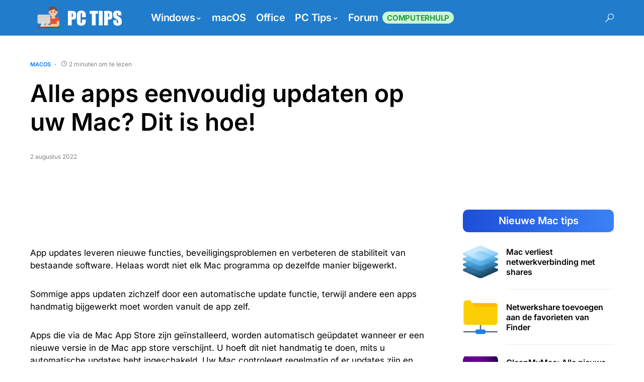

--- FILE ---
content_type: text/html; charset=UTF-8
request_url: https://www.pc-tips.info/tips/mac-osx/alle-apps-eenvoudig-updaten-op-uw-mac/
body_size: 44960
content:
<!doctype html>
<html lang="nl-NL" prefix="og: https://ogp.me/ns#">
<head>
	<meta charset="UTF-8" />
	<meta name="viewport" content="width=device-width, initial-scale=1" />
	<link rel="profile" href="https://gmpg.org/xfn/11" />
	
<!-- Search Engine Optimization door Rank Math - https://rankmath.com/ -->
<title>Alle apps eenvoudig updaten op uw Mac? Dit is hoe! (2 tips)</title>
<style id="wpr-usedcss">img:is([sizes=auto i],[sizes^="auto," i]){contain-intrinsic-size:3000px 1500px}@font-face{font-family:canvas-icons;src:url("https://www.pc-tips.info/wp-content/plugins/canvas/assets/fonts/canvas-icons.woff") format("woff"),url("https://www.pc-tips.info/wp-content/plugins/canvas/assets/fonts/canvas-icons.ttf") format("truetype"),url("https://www.pc-tips.info/wp-content/plugins/canvas/assets/fonts/canvas-icons.svg") format("svg");font-weight:400;font-style:normal;font-display:swap}@font-face{font-family:powerkit-icons;src:url("https://www.pc-tips.info/wp-content/plugins/powerkit/assets/fonts/powerkit-icons.woff") format("woff"),url("https://www.pc-tips.info/wp-content/plugins/powerkit/assets/fonts/powerkit-icons.ttf") format("truetype"),url("https://www.pc-tips.info/wp-content/plugins/powerkit/assets/fonts/powerkit-icons.svg") format("svg");font-weight:400;font-style:normal;font-display:swap}[class*=" pk-icon-"],[class^=pk-icon-]{font-family:powerkit-icons!important;font-style:normal;font-weight:400;font-variant:normal;text-transform:none;line-height:1;-webkit-font-smoothing:antialiased;-moz-osx-font-smoothing:grayscale}.pk-icon-twitter:before{content:"\e94c"}.pk-icon-fb-messenger:before{content:"\e90a"}.pk-icon-facebook:before{content:"\e949"}.pk-icon-linkedin:before{content:"\f0e1"}.pk-icon-pinterest:before{content:"\f0d2"}.pk-icon-whatsapp:before{content:"\f232"}.pk-icon-telegram:before{content:"\e909"}.pk-icon-reddit:before{content:"\e90b"}.pk-icon-up:before{content:"\e908"}.pk-icon-mail:before{content:"\e002"}.pk-font-primary{--pk-primary-font-weight:700;font-weight:var(--pk-primary-font-weight)}.pk-alert{--pk-alert-background:#f8f9fa;--pk-alert-heading-color:inherit;--pk-alert-close-color:#000;--pk-alert-close-hover-color:#000;--pk-alert-font-size:0.875rem;--pk-alert-link-font-weight:700;--pk-alert-close-font-size:1rem;--pk-alert-close-line-height:1;--pk-alert-close-text-shadow:0 1px 0 #fff;--pk-alert-close-opacity:.75}.pk-alert{position:relative;padding:.5rem 1rem;margin-bottom:1rem;background:var(--pk-alert-background);font-size:var(--pk-alert-font-size)}.pk-alert a{text-decoration:underline;text-shadow:none;border:none}.pk-alert a:hover{text-decoration:none;text-shadow:none;border:none}.pk-alert p{margin-bottom:.5rem}.pk-alert>:last-child{margin-bottom:0}.pk-close{float:right;font-size:var(--pk-alert-close-font-size);line-height:var(--pk-alert-close-line-height);color:var(--pk-alert-close-color);text-shadow:var(--pk-alert-close-text-shadow);opacity:var(--pk-alert-close-opacity)}.pk-close:focus,.pk-close:hover{color:var(--pk-alert-close-hover-color);text-decoration:none;opacity:1}button.pk-close{padding:0;text-decoration:none!important;border:none!important;-webkit-appearance:none!important;background-color:transparent!important;box-shadow:none!important}.pk-badge{--pk-badge-background:#f8f9fa;--pk-badge-color:inherit;--pk-badge-primary-background:#00A0D2;--pk-badge-primary-color:#FFFFFF;--pk-badge-light-background:#FFFFFF;--pk-badge-light-color:#000000;--pk-badge-border-radius:30px;--pk-badge-font-size:75%;--pk-badge-line-height:1}.pk-badge{background:var(--pk-badge-background);color:var(--pk-badge-color);display:inline-block;padding:.3em .6em;font-size:var(--pk-badge-font-size);text-align:center;white-space:nowrap;vertical-align:baseline;border-radius:var(--pk-badge-border-radius);text-transform:uppercase;line-height:var(--pk-badge-line-height)}.pk-badge:empty{display:none}.menu-item .pk-badge{margin-left:.5rem}.pk-badge-success{background:rgba(40,167,69,.1);color:#19692c}img.emoji{display:inline!important;border:none!important;box-shadow:none!important;height:1em!important;width:1em!important;margin:0 .07em!important;vertical-align:-.1em!important;background:0 0!important;padding:0!important}:root{--wp-block-synced-color:#7a00df;--wp-block-synced-color--rgb:122,0,223;--wp-bound-block-color:var(--wp-block-synced-color);--wp-editor-canvas-background:#ddd;--wp-admin-theme-color:#007cba;--wp-admin-theme-color--rgb:0,124,186;--wp-admin-theme-color-darker-10:#006ba1;--wp-admin-theme-color-darker-10--rgb:0,107,160.5;--wp-admin-theme-color-darker-20:#005a87;--wp-admin-theme-color-darker-20--rgb:0,90,135;--wp-admin-border-width-focus:2px}@media (min-resolution:192dpi){:root{--wp-admin-border-width-focus:1.5px}}:root{--wp--preset--font-size--normal:16px;--wp--preset--font-size--huge:42px}html :where(.has-border-color){border-style:solid}html :where([style*=border-top-color]){border-top-style:solid}html :where([style*=border-right-color]){border-right-style:solid}html :where([style*=border-bottom-color]){border-bottom-style:solid}html :where([style*=border-left-color]){border-left-style:solid}html :where([style*=border-width]){border-style:solid}html :where([style*=border-top-width]){border-top-style:solid}html :where([style*=border-right-width]){border-right-style:solid}html :where([style*=border-bottom-width]){border-bottom-style:solid}html :where([style*=border-left-width]){border-left-style:solid}html :where(img[class*=wp-image-]){height:auto;max-width:100%}:where(figure){margin:0 0 1em}html :where(.is-position-sticky){--wp-admin--admin-bar--position-offset:var(--wp-admin--admin-bar--height,0px)}@media screen and (max-width:600px){html :where(.is-position-sticky){--wp-admin--admin-bar--position-offset:0px}}:root{--wp--preset--aspect-ratio--square:1;--wp--preset--aspect-ratio--4-3:4/3;--wp--preset--aspect-ratio--3-4:3/4;--wp--preset--aspect-ratio--3-2:3/2;--wp--preset--aspect-ratio--2-3:2/3;--wp--preset--aspect-ratio--16-9:16/9;--wp--preset--aspect-ratio--9-16:9/16;--wp--preset--color--black:#000000;--wp--preset--color--cyan-bluish-gray:#abb8c3;--wp--preset--color--white:#FFFFFF;--wp--preset--color--pale-pink:#f78da7;--wp--preset--color--vivid-red:#cf2e2e;--wp--preset--color--luminous-vivid-orange:#ff6900;--wp--preset--color--luminous-vivid-amber:#fcb900;--wp--preset--color--light-green-cyan:#7bdcb5;--wp--preset--color--vivid-green-cyan:#00d084;--wp--preset--color--pale-cyan-blue:#8ed1fc;--wp--preset--color--vivid-cyan-blue:#0693e3;--wp--preset--color--vivid-purple:#9b51e0;--wp--preset--color--blue:#59BACC;--wp--preset--color--green:#58AD69;--wp--preset--color--orange:#FFBC49;--wp--preset--color--red:#e32c26;--wp--preset--color--gray-50:#f8f9fa;--wp--preset--color--gray-100:#f8f9fb;--wp--preset--color--gray-200:#e9ecef;--wp--preset--color--secondary:#818181;--wp--preset--gradient--vivid-cyan-blue-to-vivid-purple:linear-gradient(135deg,rgb(6, 147, 227) 0%,rgb(155, 81, 224) 100%);--wp--preset--gradient--light-green-cyan-to-vivid-green-cyan:linear-gradient(135deg,rgb(122, 220, 180) 0%,rgb(0, 208, 130) 100%);--wp--preset--gradient--luminous-vivid-amber-to-luminous-vivid-orange:linear-gradient(135deg,rgb(252, 185, 0) 0%,rgb(255, 105, 0) 100%);--wp--preset--gradient--luminous-vivid-orange-to-vivid-red:linear-gradient(135deg,rgb(255, 105, 0) 0%,rgb(207, 46, 46) 100%);--wp--preset--gradient--very-light-gray-to-cyan-bluish-gray:linear-gradient(135deg,rgb(238, 238, 238) 0%,rgb(169, 184, 195) 100%);--wp--preset--gradient--cool-to-warm-spectrum:linear-gradient(135deg,rgb(74, 234, 220) 0%,rgb(151, 120, 209) 20%,rgb(207, 42, 186) 40%,rgb(238, 44, 130) 60%,rgb(251, 105, 98) 80%,rgb(254, 248, 76) 100%);--wp--preset--gradient--blush-light-purple:linear-gradient(135deg,rgb(255, 206, 236) 0%,rgb(152, 150, 240) 100%);--wp--preset--gradient--blush-bordeaux:linear-gradient(135deg,rgb(254, 205, 165) 0%,rgb(254, 45, 45) 50%,rgb(107, 0, 62) 100%);--wp--preset--gradient--luminous-dusk:linear-gradient(135deg,rgb(255, 203, 112) 0%,rgb(199, 81, 192) 50%,rgb(65, 88, 208) 100%);--wp--preset--gradient--pale-ocean:linear-gradient(135deg,rgb(255, 245, 203) 0%,rgb(182, 227, 212) 50%,rgb(51, 167, 181) 100%);--wp--preset--gradient--electric-grass:linear-gradient(135deg,rgb(202, 248, 128) 0%,rgb(113, 206, 126) 100%);--wp--preset--gradient--midnight:linear-gradient(135deg,rgb(2, 3, 129) 0%,rgb(40, 116, 252) 100%);--wp--preset--font-size--small:13px;--wp--preset--font-size--medium:20px;--wp--preset--font-size--large:36px;--wp--preset--font-size--x-large:42px;--wp--preset--spacing--20:0.44rem;--wp--preset--spacing--30:0.67rem;--wp--preset--spacing--40:1rem;--wp--preset--spacing--50:1.5rem;--wp--preset--spacing--60:2.25rem;--wp--preset--spacing--70:3.38rem;--wp--preset--spacing--80:5.06rem;--wp--preset--shadow--natural:6px 6px 9px rgba(0, 0, 0, .2);--wp--preset--shadow--deep:12px 12px 50px rgba(0, 0, 0, .4);--wp--preset--shadow--sharp:6px 6px 0px rgba(0, 0, 0, .2);--wp--preset--shadow--outlined:6px 6px 0px -3px rgb(255, 255, 255),6px 6px rgb(0, 0, 0);--wp--preset--shadow--crisp:6px 6px 0px rgb(0, 0, 0)}:where(.is-layout-flex){gap:.5em}:where(.is-layout-grid){gap:.5em}:where(.wp-block-columns.is-layout-flex){gap:2em}:where(.wp-block-columns.is-layout-grid){gap:2em}:where(.wp-block-post-template.is-layout-flex){gap:1.25em}:where(.wp-block-post-template.is-layout-grid){gap:1.25em}.pc-vtabs-wrapper{margin:20px 0;font-family:inherit}.pc-vtab-nav-item{padding:10px 16px;cursor:pointer;display:flex;align-items:center;border-bottom:1px solid #ddd;font-size:14px;color:#333}.pc-vtab-nav-item:hover{background:#eee}.pc-vtab-nav-item.active{background:#fff;border-right:3px solid #0073aa;font-weight:600}.pc-vtab-pane{display:none}.pc-vtab-pane.active{display:block}.pc-vtabs-acc-item+.pc-vtabs-acc-item{border-top:1px solid #ddd}.pc-vtabs-acc-header{width:100%;border:none;background:#f7f7f7;padding:10px 16px;display:flex;align-items:center;justify-content:space-between;cursor:pointer;font-size:14px;text-align:left;color:#222!important}.pc-vtabs-acc-item.active .pc-vtabs-acc-header{background:#fff;border-bottom:2px solid #0073aa;font-weight:600}.pc-vtabs-acc-panel{display:none;padding:12px 16px;background:#fff;font-size:14px;line-height:1.5}.pc-vtabs-acc-panel.active{display:block}.newsletter-cta{background:#fff;border-radius:18px;padding:22px 26px;border:1px solid #e2e8f0;box-shadow:0 14px 35px rgba(15,23,42,.06);display:flex;align-items:center;gap:22px;max-width:800px;width:100%;color:#0f172a;margin:22px 0}.cta-text{display:flex;flex-direction:column;gap:6px;flex:1}.cta-title{display:flex;align-items:center;gap:10px;font-weight:680;font-size:22px;line-height:1.28;color:#0f172a;margin:0}.cta-title::before{content:"";width:22px;height:22px;background-size:22px;background-repeat:no-repeat;background-position:center;opacity:.85;background-image:url("data:image/svg+xml,%3Csvg width='22' height='22' viewBox='0 0 24 24' fill='none' stroke='%230f172a' stroke-width='2' stroke-linecap='round' stroke-linejoin='round' xmlns='http://www.w3.org/2000/svg'%3E%3Crect x='2' y='4' width='20' height='16' rx='2' ry='2'/%3E%3Cpolyline points='22,4 12,13 2,4'/%3E%3C/svg%3E")}.cta-desc{color:#64748b;font-size:15px;line-height:1.55}.cta-button{background:linear-gradient(135deg,#2563eb,#1d4ed8);color:#fff!important;border:none;border-radius:999px;padding:10px 20px;font-weight:600;font-size:15px;display:inline-flex;align-items:center;gap:8px;cursor:pointer;text-decoration:none;transition:all .15s ease;box-shadow:0 10px 25px rgba(37,99,235,.35);white-space:nowrap}.cta-button span{color:#fff!important}.cta-button .icon-bubble{width:22px;height:22px;border-radius:999px;background:rgba(255,255,255,.16);display:grid;place-items:center}.cta-button svg{width:13px;height:13px;stroke:#ffffff;stroke-width:2;fill:none;stroke-linecap:round;stroke-linejoin:round}@media (max-width:640px){.newsletter-cta{flex-direction:column;align-items:flex-start;gap:16px;padding:20px 16px}.cta-title{font-size:20px}.cta-desc{font-size:14px}.cta-button{width:100%;justify-content:center}}.pk-modal-overlay{position:fixed;inset:0;background:rgba(0,0,0,.45);display:none;z-index:9998}.pk-modal-overlay.is-open{display:block}.pk-modal{position:fixed;inset:0;display:none;place-items:center;z-index:9999}.pk-modal.is-open{display:grid}.pk-modal__dialog{background:#fff;width:min(420px,92vw);max-height:85vh;border-radius:14px;box-shadow:0 10px 35px rgba(0,0,0,.25);overflow:hidden;display:flex;flex-direction:column}.pk-modal__header{position:relative;display:flex;justify-content:center;align-items:center;padding:12px 14px;background:#f7fafc;border-bottom:1px solid #e6eef6}.pk-modal__title{margin:0;font-size:16px;font-weight:600;color:#0f2942}.pk-modal__close{position:absolute;top:8px;right:8px;background:0 0;border:none;cursor:pointer;padding:6px 10px;line-height:1;font-size:22px;color:#667;border-radius:8px;transition:background .15s ease,color .15s ease}.pk-modal__close:hover{background:#e9f1f8;color:#000}.pk-modal__body{padding:14px;overflow:auto}body.pk-modal-open{overflow:hidden}.pk-tabs{margin-bottom:2rem}.pk-fade{transition:opacity .15s linear}@media (prefers-reduced-motion:reduce){.pk-fade{transition:none}}.pk-nav-link{display:block}.pk-nav-link:focus,.pk-nav-link:hover{text-decoration:none}.pk-tab-content>.pk-tab-pane{display:none}.pk-tab-content>.pk-active{display:block}.pk-tabs .pk-nav-link{padding:1rem 1.5rem;line-height:1;font-size:1rem;text-decoration:none!important;box-shadow:none!important}.pk-tabs .pk-tab-pane>:last-child{margin-bottom:0}@media (min-width:768px){.pk-tabs .pk-nav-item+.pk-nav-item .pk-nav-link{margin-top:0}.pk-tabs .pk-nav-link:not(.pk-active){border-color:transparent}}.pk-card{position:relative;display:flex;flex-direction:column;min-width:0;word-wrap:break-word;margin-bottom:0;background-clip:border-box}.pk-card+.pk-card{border-top:1px solid #e9ecef}.content,.entry-content{counter-reset:h2}.content h2,.entry-content h2{counter-reset:h3}.content h3,.entry-content h3{counter-reset:h4}.content h5,.entry-content h5{counter-reset:h6}.pk-widget-posts{--pk-posts-thumbnail-width:80px;--pk-posts-thumbnail-border-radius:100%;--pk-posts-thumbnail-gutter:2rem;--pk-posts-number-color:#FFFFFF;--pk-posts-number-font-size:80%;--pk-posts-number-top:0;--pk-posts-number-left:0;--pk-posts-number-right:initial;--pk-posts-number-bottom:initial;--pk-posts-number-width:30px;--pk-posts-number-height:30px;--pk-posts-number-line-height:30px;--pk-posts-number-border-radius:100%}.pk-widget-posts .pk-post-item:not(:first-child){margin-top:1rem}.pk-scroll-to-top{--pk-scrolltop-background:#a0a0a0;--pk-scrolltop-icon-color:#FFFFFF;--pk-scrolltop-opacity:1;--pk-scrolltop-opacity-hover:0.7}.pk-scroll-to-top{background:var(--pk-scrolltop-background);display:none;position:fixed;left:-9999px;bottom:2rem;opacity:0;transition:opacity .25s}.pk-scroll-to-top.pk-active{opacity:var(--pk-scrolltop-opacity);left:auto;right:2rem}.pk-scroll-to-top:hover{opacity:var(--pk-scrolltop-opacity-hover)}.pk-scroll-to-top .pk-icon{display:block;padding:.6rem;color:var(--pk-scrolltop-icon-color);line-height:1;transition:opacity .2s ease}@media (min-width:760px){.pk-scroll-to-top{display:block}}.pk-share-buttons-wrap{--pk-share-link-background:#F8F9FA;--pk-share-link-color:#000000;--pk-share-link-hover-color:#FFFFFF;--pk-share-link-hover-count-color:rgba(255, 255, 255, .9);--pk-share-simple-light-link-background:transparent;--pk-share-simple-light-link-hover-color:#6c757d;--pk-share-simple-dark-link-background:rgba(0, 0, 0, 1);--pk-share-simple-dark-link-color:white;--pk-share-simple-dark-link-count-color:rgba(255, 255, 255, .9);--pk-share-simple-dark-link-hover-background:rgba(0, 0, 0, .85);--pk-share-bold-bg-link-color:#fff;--pk-share-bold-bg-link-count-color:rgba(255, 255, 255, .9);--pk-share-bold-light-link-hover-count-color:#6c757d;--pk-share-bold-link-hover-count-color:#6c757d;--pk-share-inverse-link-color:#fff;--pk-share-inverse-link-count-color:rgba(255, 255, 255, .75);--pk-share-inverse-total-count-color:rgba(255, 255, 255, .75);--pk-share-inverse-total-label-color:#fff;--pk-share-highlight-background:#fff;--pk-share-highlight-box-shadow:0 2px 9px 0 rgba(0, 0, 0, .07);--pk-mobile-share-horizontal-background:#F8F9FA;--pk-mobile-share-total-background:rgba(0, 0, 0, 1);--pk-mobile-share-total-label-color:rgba(255, 255, 255, 1);--pk-mobile-share-total-count-color:rgba(255, 255, 255, .5);--pk-mobile-share-total-count-font-size:0.75rem;--pk-mobile-share-close-font-size:1.5rem;--pk-mobile-share-close-color:#FFF;--pk-share-tip-background:#FFFFFF;--pk-share-tip-border-color:#dbdbdb;--pk-share-tip-border-radius:2px}.pk-mobile-share-overlay{--pk-mobile-share-overlay-background:rgba(0, 0, 0, .35)}.pk-share-buttons-wrap{display:flex;margin-top:2rem;margin-bottom:2rem;line-height:1}.pk-share-buttons-wrap .pk-share-buttons-link{display:flex;align-items:center;justify-content:center;flex-grow:1;width:100%;height:36px;padding:0 1rem;background:var(--pk-share-link-background);color:var(--pk-share-link-color);text-decoration:none;transition:.25s ease all;border:none;box-shadow:none}.pk-share-buttons-wrap .pk-share-buttons-link:hover{color:var(--pk-share-link-hover-color);box-shadow:none}.pk-share-buttons-wrap .pk-share-buttons-link:hover .pk-share-buttons-count{color:var(--pk-share-link-hover-count-color)}.pk-share-buttons-wrap .pk-share-buttons-link .pk-share-buttons-count{transition:.25s ease all;opacity:.6}.pk-share-buttons-count,.pk-share-buttons-icon,.pk-share-buttons-label{padding:0 .25rem}.pk-share-buttons-total{display:flex;flex-direction:column;justify-content:center;margin-right:2rem}.pk-share-buttons-total .pk-share-buttons-count{margin-bottom:.25rem}.pk-share-buttons-items{display:flex;flex-grow:1;flex-wrap:wrap;margin:-.25rem}.pk-share-buttons-item{display:flex;align-items:center;padding:.25rem}.pk-share-buttons-icon{line-height:inherit}.pk-share-buttons-item>.pk-share-buttons-count{display:flex;align-items:center;flex:1 0 auto;padding:.25rem;margin-left:.5rem;position:relative;background:var(--pk-share-tip-background);border-color:var(--pk-share-tip-border-color);border:1px solid var(--pk-share-tip-border-color);line-height:1rem;border-radius:var(--pk-share-tip-border-radius);cursor:default}.pk-share-buttons-item>.pk-share-buttons-count:after,.pk-share-buttons-item>.pk-share-buttons-count:before{right:100%;top:50%;border:solid transparent;height:0;width:0;content:" ";position:absolute;pointer-events:none}.pk-share-buttons-item>.pk-share-buttons-count:after{border-color:transparent;border-right-color:var(--pk-share-tip-background);border-width:5px;margin-top:-5px}.pk-share-buttons-item>.pk-share-buttons-count:before{border-color:transparent;border-right-color:var(--pk-share-tip-border-color);border-width:6px;margin-top:-6px}.pk-share-buttons-no-count .pk-share-buttons-count{display:none}.pk-share-buttons-total-no-count{display:none}.pk-share-buttons-scheme-bold .pk-share-buttons-link:hover>.pk-share-buttons-count{color:var(--pk-share-bold-link-hover-count-color)}.pk-share-buttons-scheme-bold .pk-share-buttons-twitter .pk-share-buttons-link{color:#00aced}.pk-share-buttons-scheme-bold .pk-share-buttons-twitter .pk-share-buttons-link:hover{color:#0087ba}.pk-share-buttons-scheme-bold .pk-share-buttons-facebook .pk-share-buttons-link{color:#3b5998}.pk-share-buttons-scheme-bold .pk-share-buttons-facebook .pk-share-buttons-link:hover{color:#2d4373}.pk-share-buttons-scheme-bold .pk-share-buttons-fb-messenger .pk-share-buttons-link{color:#0084ff}.pk-share-buttons-scheme-bold .pk-share-buttons-fb-messenger .pk-share-buttons-link:hover{color:#006acc}.pk-share-buttons-scheme-bold .pk-share-buttons-linkedin .pk-share-buttons-link{color:#007bb6}.pk-share-buttons-scheme-bold .pk-share-buttons-linkedin .pk-share-buttons-link:hover{color:#005983}.pk-share-buttons-scheme-bold .pk-share-buttons-pinterest .pk-share-buttons-link{color:#cb2027}.pk-share-buttons-scheme-bold .pk-share-buttons-pinterest .pk-share-buttons-link:hover{color:#9f191f}.pk-share-buttons-scheme-bold .pk-share-buttons-whatsapp .pk-share-buttons-link{color:#29a628}.pk-share-buttons-scheme-bold .pk-share-buttons-whatsapp .pk-share-buttons-link:hover{color:#1f7d1e}.pk-share-buttons-scheme-bold .pk-share-buttons-telegram .pk-share-buttons-link{color:#2ca5e0}.pk-share-buttons-scheme-bold .pk-share-buttons-telegram .pk-share-buttons-link:hover{color:#1c88bd}.pk-share-buttons-scheme-bold .pk-share-buttons-reddit .pk-share-buttons-link{color:#ff4500}.pk-share-buttons-scheme-bold .pk-share-buttons-reddit .pk-share-buttons-link:hover{color:#cc3700}.pk-share-buttons-scheme-bold .pk-share-buttons-mail .pk-share-buttons-link{color:#121212}.pk-share-buttons-scheme-bold .pk-share-buttons-mail .pk-share-buttons-link:hover{color:#000}@media (min-width:720px){.pk-share-buttons-wrap .pk-share-buttons-item.pk-share-buttons-fb-messenger,.pk-share-buttons-wrap .pk-share-buttons-item.pk-share-buttons-whatsapp{display:none}}.pk-share-buttons-highlight-text{display:none}.pk-share-buttons-highlight-clone{background:var(--pk-share-highlight-background);position:absolute;display:block;width:auto;height:auto;padding:1rem;margin:0;z-index:3;box-shadow:var(--pk-share-highlight-box-shadow)}.pk-share-buttons-blockquote{display:none}.pk-share-buttons-blockquote-clone{display:block;margin-top:1.5rem;margin-bottom:0}.pk-mobile-share-overlay{background:0 0;transition:.5s;z-index:99996}.pk-mobile-share-active .pk-mobile-share-overlay{background:var(--pk-mobile-share-overlay-background);position:fixed;top:0;left:0;right:0;width:100%;height:100%}.pk-mobile-share-active .pk-mobile-share-overlay .pk-share-buttons-layout-popup{overflow:initial;top:1rem;left:1rem;width:calc(100% - 2rem);height:calc(100% - 2rem)}.pk-mobile-share-active .pk-mobile-share-overlay .pk-share-buttons-layout-popup:after{left:initial;opacity:1}.pk-mobile-share-active .pk-mobile-share-overlay .pk-share-buttons-layout-popup .pk-share-buttons-total{position:absolute;transform:translate3d(0,100%,0);opacity:0}.pk-mobile-share-active .pk-mobile-share-overlay .pk-share-buttons-layout-popup .pk-share-buttons-items{margin-left:0;opacity:1}:root{--cs-common-border-radius:20px;--cs-primary-border-radius:0px;--cs-secondary-border-radius:50%;--cs-additional-border-radius:25px;--cs-image-border-radius:20px;--cs-header-topbar-height:50px;--cs-header-topbar-large-height:90px;--cs-header-initial-height:90px;--cs-header-height:60px;--cs-header-border-width:1px;--cs-entry-content-width:700px;--cs-entry-content-medium-width:800px;--cs-entry-content-large-width:1160px;--cs-block-content-width:600px}:root,[data-site-scheme=default]{--cs-color-site-background:#ffffff;--cs-color-topbar-background:#f8f9fa;--cs-color-header-background:#ffffff;--cs-color-submenu-background:#ffffff;--cs-color-search-background:#ffffff;--cs-color-footer-background:#f8f9fa}[data-site-scheme=dark]{--cs-color-site-background:#1c1c1c;--cs-color-topbar-background:#333335;--cs-color-header-background:#1c1c1c;--cs-color-submenu-background:#1c1c1c;--cs-color-search-background:#333335;--cs-color-footer-background:#1c1c1c}:root,[data-scheme=default]{--cs-color-contrast-50:#f8f9fa;--cs-color-contrast-100:#f8f9fa;--cs-color-contrast-200:#e9ecef;--cs-color-contrast-300:#dee2e6;--cs-color-contrast-400:#ced4da;--cs-color-contrast-500:#adb5bd;--cs-color-contrast-600:#6c757d;--cs-color-contrast-700:#495057;--cs-color-contrast-800:#343a40;--cs-color-contrast-900:#212529;--cs-color-button:#007AFF;--cs-color-button-contrast:#ffffff;--cs-color-button-hover:#004eff;--cs-color-button-hover-contrast:#ffffff;--cs-color-category:#007AFF;--cs-color-category-hover:#818181;--cs-color-meta:#818181;--cs-color-meta-links:#000000;--cs-color-meta-links-hover:#818181;--cs-color-primary:#000000;--cs-color-primary-contrast:#ffffff;--cs-color-secondary:#818181;--cs-color-secondary-contrast:#000000;--cs-color-accent:#007AFF;--cs-color-accent-contrast:#ffffff;--cs-color-overlay-background:rgba(0, 0, 0, .45)}[data-scheme=inverse]{--cs-color-contrast-50:rgba(255, 255, 255, .1);--cs-color-contrast-100:rgba(255, 255, 255, .1);--cs-color-contrast-200:rgba(255, 255, 255, .2);--cs-color-contrast-300:rgba(255, 255, 255, .3);--cs-color-contrast-400:rgba(255, 255, 255, .4);--cs-color-contrast-500:rgba(255, 255, 255, .5);--cs-color-contrast-600:rgba(255, 255, 255, .6);--cs-color-contrast-700:rgba(255, 255, 255, .7);--cs-color-contrast-800:rgba(255, 255, 255, .8);--cs-color-contrast-900:rgba(255, 255, 255, .9);--cs-color-primary:#ffffff;--cs-color-primary-contrast:#000000;--cs-color-secondary:rgba(255, 255, 255, .85);--cs-color-secondary-contrast:#000000;--cs-color-category:#ffffff;--cs-color-category-hover:rgba(255, 255, 255, .85);--cs-color-meta:rgba(255, 255, 255, .85);--cs-color-meta-links:rgba(255, 255, 255, .85);--cs-color-meta-links-hover:#ffffff}[data-scheme=dark]{--cs-color-contrast-50:#000000;--cs-color-contrast-100:#333335;--cs-color-contrast-200:#49494b;--cs-color-contrast-300:#606062;--cs-color-contrast-400:#777778;--cs-color-contrast-500:#8e8e8f;--cs-color-contrast-600:#a4a4a5;--cs-color-contrast-700:#bbbbbc;--cs-color-contrast-800:#d2d2d2;--cs-color-contrast-900:#e9e9e9;--cs-color-button:#007AFF;--cs-color-button-contrast:#ffffff;--cs-color-button-hover:#004eff;--cs-color-button-hover-contrast:#ffffff;--cs-color-category:#007AFF;--cs-color-category-hover:#818181;--cs-color-meta:#858585;--cs-color-meta-links:#ffffff;--cs-color-meta-links-hover:#858585;--cs-color-primary:#ffffff;--cs-color-primary-contrast:#000000;--cs-color-secondary:#858585;--cs-color-secondary-contrast:#000000}[data-scheme]{color:var(--cs-color-primary)}.cs-scheme-toggled[data-scheme] *,.cs-scheme-toggled[data-scheme] ::after,.cs-scheme-toggled[data-scheme] ::before{transition:none!important}:root,[data-scheme=default]{--cs-palette-color-blue:#59BACC;--cs-palette-color-green:#58AD69;--cs-palette-color-orange:#FFBC49;--cs-palette-color-red:#e32c26;--cs-palette-color-black:#000000;--cs-palette-color-white:#FFFFFF;--cs-palette-color-secondary:"#818181";--cs-palette-color-gray-50:#f8f9fa;--cs-palette-color-gray-100:#f8f9fa;--cs-palette-color-gray-200:#e9ecef}[data-scheme=inverse]{--cs-palette-color-black:#FFFFFF;--cs-palette-color-white:#000000;--cs-palette-color-secondary:rgba(255, 255, 255, .85);--cs-palette-color-gray-50:rgba(255, 255, 255, .1);--cs-palette-color-gray-100:rgba(255, 255, 255, .1);--cs-palette-color-gray-200:rgba(255, 255, 255, .2)}[data-scheme=dark]{--cs-palette-color-black:#FFFFFF;--cs-palette-color-white:#000000;--cs-palette-color-secondary:"#858585";--cs-palette-color-gray-50:#000000;--cs-palette-color-gray-100:#333335;--cs-palette-color-gray-200:#49494b}@font-face{font-family:cs-icons;src:url("https://www.pc-tips.info/wp-content/themes/networker/assets/static/icon-fonts/icons.ttf") format("truetype"),url("https://www.pc-tips.info/wp-content/themes/networker/assets/static/icon-fonts/icons.woff") format("woff"),url("https://www.pc-tips.info/wp-content/themes/networker/assets/static/icon-fonts/icons.svg#icons") format("svg");font-weight:400;font-style:normal;font-display:swap}[class*=" cs-icon-"],[class^=cs-icon-]{font-family:cs-icons!important;speak:none;font-style:normal;font-weight:400;font-variant:normal;text-transform:none;line-height:1;-webkit-font-smoothing:antialiased;-moz-osx-font-smoothing:grayscale}.cs-icon-clock:before{content:""}.cs-icon-x:before{content:""}.cs-icon-search:before{content:""}.cnvs-block-section-heading{--cnvs-section-subheading-color:var(--cs-color-secondary);--cnvs-section-heading-color:var(--cs-color-primary);--cnvs-section-heading-border-color:var(--cs-color-contrast-200);--cnvs-section-heading-icon-color:var(--cs-color-primary);--cnvs-section-heading-accent-block-backround:var(--cs-color-primary);--cnvs-section-heading-accent-block-color:var(--cs-color-primary-contrast);font-family:var(--cs-font-section-headings-family),sans-serif;font-size:var(--cs-font-section-headings-size);font-weight:var(--cs-font-section-headings-weight);font-style:var(--cs-font-section-headings-style);letter-spacing:var(--cs-font-section-headings-letter-spacing);text-transform:var(--cs-font-section-headings-text-transform)}.cnvs-block-section-heading .cnvs-section-title{font-family:var(--cs-font-section-headings-family),sans-serif;font-size:var(--cs-font-section-headings-size);font-weight:var(--cs-font-section-headings-weight);font-style:var(--cs-font-section-headings-style);letter-spacing:var(--cs-font-section-headings-letter-spacing);text-transform:var(--cs-font-section-headings-text-transform)}*,::after,::before{box-sizing:border-box}html{font-family:sans-serif;line-height:1.15;-webkit-text-size-adjust:100%;-webkit-tap-highlight-color:transparent}article,aside,figure,footer,header,main,nav,section{display:block}body{margin:0;font-family:-apple-system,BlinkMacSystemFont,"Segoe UI",Roboto,"Helvetica Neue",Arial,"Noto Sans",sans-serif,"Apple Color Emoji","Segoe UI Emoji","Segoe UI Symbol","Noto Color Emoji";font-size:1rem;font-weight:400;line-height:1.5;color:#000;text-align:left;background-color:#fff}[tabindex="-1"]:focus:not(:focus-visible){outline:0!important}h1,h2,h3,h5{margin-top:0;margin-bottom:1rem}p{margin-top:0;margin-bottom:1rem}address{margin-bottom:1rem;font-style:normal;line-height:inherit}dl,ol,ul{margin-top:0;margin-bottom:1rem}ol ol,ol ul,ul ol,ul ul{margin-bottom:0}dt{font-weight:700}blockquote{margin:0 0 1rem}small{font-size:80%}a{color:var(--cs-color-primary);text-decoration:none;background-color:transparent;transition:color .25s}a:hover{color:var(--cs-color-primary);text-decoration:none}a:not([href]){color:inherit;text-decoration:none}a:not([href]):hover{color:inherit;text-decoration:none}code{font-family:SFMono-Regular,Menlo,Monaco,Consolas,"Liberation Mono","Courier New",monospace;font-size:1em}figure{margin:0 0 1rem}img{vertical-align:middle;border-style:none}svg{overflow:hidden;vertical-align:middle}table{border-collapse:collapse}caption{padding-top:.75rem;padding-bottom:.75rem;color:#6c757d;text-align:left;caption-side:bottom}label{display:inline-block;margin-bottom:.5rem}button{border-radius:0}button:focus{outline:dotted 1px;outline:-webkit-focus-ring-color auto 5px}button,input,optgroup,select,textarea{margin:0;font-family:inherit;font-size:inherit;line-height:inherit}button,input{overflow:visible}button,select{text-transform:none}select{word-wrap:normal}[type=button],[type=submit],button{-webkit-appearance:button}[type=button]:not(:disabled),[type=submit]:not(:disabled),button:not(:disabled){cursor:pointer}[type=button]::-moz-focus-inner,[type=submit]::-moz-focus-inner,button::-moz-focus-inner{padding:0;border-style:none}input[type=checkbox],input[type=radio]{box-sizing:border-box;padding:0}input[type=date]{-webkit-appearance:listbox}textarea{overflow:auto;resize:vertical}fieldset{min-width:0;padding:0;margin:0;border:0}legend{display:block;width:100%;max-width:100%;padding:0;margin-bottom:.5rem;font-size:1.5rem;line-height:inherit;color:inherit;white-space:normal}progress{vertical-align:baseline}[type=number]::-webkit-inner-spin-button,[type=number]::-webkit-outer-spin-button{height:auto}[type=search]{outline-offset:-2px;-webkit-appearance:none}[type=search]::-webkit-search-decoration{-webkit-appearance:none}::-webkit-file-upload-button{font:inherit;-webkit-appearance:button}output{display:inline-block}template{display:none}[hidden]{display:none!important}html{-webkit-font-smoothing:antialiased;-moz-osx-font-smoothing:grayscale;font-size:16px;font-family:var(--cs-font-base-family)}body{font-family:var(--cs-font-base-family),sans-serif;font-size:var(--cs-font-base-size);font-weight:var(--cs-font-base-weight);font-style:var(--cs-font-base-style);line-height:var(--cs-font-base-line-height);letter-spacing:var(--cs-font-base-letter-spacing)}.h2,h1,h2,h3,h5{margin-top:0;margin-bottom:1rem;word-wrap:break-word;font-family:var(--cs-font-headings-family),sans-serif;font-weight:var(--cs-font-headings-weight);text-transform:var(--cs-font-headings-text-transform);line-height:var(--cs-font-headings-line-height);letter-spacing:var(--cs-font-headings-letter-spacing)}h1{font-size:3rem}.h2,h2{font-size:1.875rem}h3{font-size:1.625rem}h5{font-size:1.25rem}small{font-family:var(--cs-font-secondary-family),sans-serif;font-size:var(--cs-font-secondary-size);font-weight:var(--cs-font-secondary-weight);font-style:var(--cs-font-secondary-style);letter-spacing:var(--cs-font-secondary-letter-spacing);text-transform:var(--cs-font-secondary-text-transform)}caption,cite{font-family:var(--cs-font-secondary-family),sans-serif;font-size:var(--cs-font-secondary-size);font-weight:var(--cs-font-secondary-weight);font-style:var(--cs-font-secondary-style);letter-spacing:var(--cs-font-secondary-letter-spacing);text-transform:var(--cs-font-secondary-text-transform)}.cs-section-heading{font-family:var(--cs-font-section-headings-family),sans-serif;font-size:var(--cs-font-section-headings-size);font-weight:var(--cs-font-section-headings-weight);font-style:var(--cs-font-section-headings-style);letter-spacing:var(--cs-font-section-headings-letter-spacing);text-transform:var(--cs-font-section-headings-text-transform);margin-bottom:0}.cs-section-heading:not(:first-child){margin-top:.5rem}table{width:100%;border-collapse:collapse;margin-bottom:0;text-align:left}table tbody+tbody{border-top:2px solid var(--cs-color-contrast-200)}.cs-main-content .entry-content>:last-child:after{content:"";clear:both;display:table}.cs-main-content .entry-content .cnvs-block-section-sidebar-inner>*,.cs-main-content .entry-content>*{margin-top:32px;margin-bottom:32px}@media (min-width:600px){.cs-main-content .entry-content .cnvs-block-section-sidebar-inner>*,.cs-main-content .entry-content>*{margin-top:32px;margin-bottom:32px}}.cs-main-content .entry-content .cnvs-block-section-sidebar-inner>:first-child,.cs-main-content .entry-content>:first-child{margin-top:0}.cs-main-content .entry-content .cnvs-block-section-sidebar-inner>:last-child,.cs-main-content .entry-content>:last-child{margin-bottom:0}.cs-main-content .entry-content>.h2:not(:first-child),.cs-main-content .entry-content>h1:not(:first-child),.cs-main-content .entry-content>h2:not(:first-child),.cs-main-content .entry-content>h3:not(:first-child),.cs-main-content .entry-content>h5:not(:first-child){margin-top:64px}.cs-main-content .entry-content .entry-content{margin:inherit;max-width:inherit;padding:inherit}.entry-content{line-height:var(--cs-font-base-line-height)}.entry-content p>a,.entry-content>a,.entry-content>ol li>a,.entry-content>p>a,.entry-content>p>em>a,.entry-content>ul li>a{color:var(--cs-color-primary);text-decoration:underline}.entry-content p>a:focus,.entry-content p>a:hover,.entry-content>a:focus,.entry-content>a:hover,.entry-content>ol li>a:focus,.entry-content>ol li>a:hover,.entry-content>p>a:focus,.entry-content>p>a:hover,.entry-content>p>em>a:focus,.entry-content>p>em>a:hover,.entry-content>ul li>a:focus,.entry-content>ul li>a:hover{color:var(--cs-color-primary);text-decoration:none}.entry-content>blockquote{position:relative;font-size:1.25rem;line-height:var(--cs-font-base-line-height);margin-left:0;margin-right:0;border:none;border-left:1px solid var(--cs-color-contrast-200);margin-top:48px;margin-bottom:48px;padding:0;padding-left:2rem;border-radius:var(--cs-common-border-radius);font-family:var(--cs-font-headings-family),sans-serif;font-weight:var(--cs-font-headings-weight);text-transform:var(--cs-font-headings-text-transform);line-height:var(--cs-font-headings-line-height);letter-spacing:var(--cs-font-headings-letter-spacing)}.entry-content>blockquote cite{display:block;color:var(--cs-color-secondary);font-style:normal;margin-top:.5rem;font-family:var(--cs-font-secondary-family),sans-serif;font-size:var(--cs-font-secondary-size);font-weight:var(--cs-font-secondary-weight);font-style:var(--cs-font-secondary-style);letter-spacing:var(--cs-font-secondary-letter-spacing);text-transform:var(--cs-font-secondary-text-transform)}.entry-content>blockquote p{line-height:var(--cs-font-base-line-height)}.entry-content>blockquote p:first-child{font-size:inherit;margin-top:0}.entry-content>blockquote p:last-child{margin-bottom:0}.entry-content code{background-color:var(--cs-color-contrast-50)}.entry-content iframe,.entry-content object,.entry-content video{max-width:100%;overflow:hidden}.alignnone{max-width:100%}.cs-overlay-background{display:flex;flex-direction:column;position:relative}.cs-overlay-background:after{background:var(--cs-color-overlay-background);content:"";position:absolute;left:0;top:0;right:0;bottom:0;transition:.25s;opacity:1}.cs-overlay-background.cs-overlay-transparent:after,.cs-overlay-background.cs-overlay-transparent:before{opacity:0!important}.cs-overlay-link{display:flex;position:absolute!important;left:0;top:0;right:0;bottom:0;width:100%;height:100%;z-index:1}.cs-overlay-link a{display:block}.cs-overlay-ratio{position:relative;display:flex;flex-direction:column}.cs-overlay-ratio:not(.cs-ratio-original) .cs-overlay-background{position:absolute;left:0;top:0;right:0;bottom:0;width:100%;height:100%;overflow:hidden}.cs-overlay-ratio:not(.cs-ratio-original) .cs-overlay-background img{width:100%;height:100%;-o-object-fit:cover;object-fit:cover}.cs-overlay-ratio:not(.cs-ratio-original):before{content:"";display:table;box-sizing:border-box;width:0}.cs-ratio-square:before{padding-bottom:100%}button,input[type=button],input[type=submit]{display:inline-flex;align-items:center;justify-content:center;text-decoration:none;border:none;border-radius:var(--cs-primary-border-radius);line-height:1rem;transition:.25s;box-shadow:none;cursor:pointer;padding:.75rem 1.5rem;border-radius:var(--cs-primary-border-radius);background-color:var(--cs-color-button);color:var(--cs-color-button-contrast);font-family:var(--cs-font-primary-family),sans-serif;font-size:var(--cs-font-primary-size);font-weight:var(--cs-font-primary-weight);font-style:var(--cs-font-primary-style);letter-spacing:var(--cs-font-primary-letter-spacing);text-transform:var(--cs-font-primary-text-transform)}button:focus,button:hover,input[type=button]:focus,input[type=button]:hover,input[type=submit]:focus,input[type=submit]:hover{outline:0}button:hover,input[type=button]:hover,input[type=submit]:hover{background-color:var(--cs-color-button-hover);color:var(--cs-color-button-hover-contrast)}input[type=date],input[type=email],input[type=number],input[type=password],input[type=search],input[type=tel],input[type=text],input[type=url],select,textarea{display:block;width:100%;line-height:var(--cs-font-input-line-height);color:var(--cs-color-primary);background-color:var(--cs-color-site-background);border:1px solid var(--cs-color-contrast-200);box-shadow:none;padding:.3125rem .75rem;border-radius:var(--cs-primary-border-radius);font-family:var(--cs-font-input-family),sans-serif;font-size:var(--cs-font-input-size);font-weight:var(--cs-font-input-weight);font-style:var(--cs-font-input-style);letter-spacing:var(--cs-font-input-letter-spacing);text-transform:var(--cs-font-input-text-transform)}input[type=date]:focus,input[type=email]:focus,input[type=number]:focus,input[type=password]:focus,input[type=search]:focus,input[type=tel]:focus,input[type=text]:focus,input[type=url]:focus,select:focus,textarea:focus{outline:0;box-shadow:none}input[type=date]:focus::-moz-placeholder,input[type=email]:focus::-moz-placeholder,input[type=number]:focus::-moz-placeholder,input[type=password]:focus::-moz-placeholder,input[type=search]:focus::-moz-placeholder,input[type=tel]:focus::-moz-placeholder,input[type=text]:focus::-moz-placeholder,input[type=url]:focus::-moz-placeholder,select:focus::-moz-placeholder,textarea:focus::-moz-placeholder{opacity:.5}input[type=date]:focus:-ms-input-placeholder,input[type=email]:focus:-ms-input-placeholder,input[type=number]:focus:-ms-input-placeholder,input[type=password]:focus:-ms-input-placeholder,input[type=search]:focus:-ms-input-placeholder,input[type=tel]:focus:-ms-input-placeholder,input[type=text]:focus:-ms-input-placeholder,input[type=url]:focus:-ms-input-placeholder,select:focus:-ms-input-placeholder,textarea:focus:-ms-input-placeholder{opacity:.5}input[type=date]:focus::placeholder,input[type=email]:focus::placeholder,input[type=number]:focus::placeholder,input[type=password]:focus::placeholder,input[type=search]:focus::placeholder,input[type=tel]:focus::placeholder,input[type=text]:focus::placeholder,input[type=url]:focus::placeholder,select:focus::placeholder,textarea:focus::placeholder{opacity:.5}input[type=date]::-moz-placeholder,input[type=email]::-moz-placeholder,input[type=number]::-moz-placeholder,input[type=password]::-moz-placeholder,input[type=search]::-moz-placeholder,input[type=tel]::-moz-placeholder,input[type=text]::-moz-placeholder,input[type=url]::-moz-placeholder,select::-moz-placeholder,textarea::-moz-placeholder{color:var(--cs-color-secondary)}input[type=date]:-ms-input-placeholder,input[type=email]:-ms-input-placeholder,input[type=number]:-ms-input-placeholder,input[type=password]:-ms-input-placeholder,input[type=search]:-ms-input-placeholder,input[type=tel]:-ms-input-placeholder,input[type=text]:-ms-input-placeholder,input[type=url]:-ms-input-placeholder,select:-ms-input-placeholder,textarea:-ms-input-placeholder{color:var(--cs-color-secondary)}input[type=date]::placeholder,input[type=email]::placeholder,input[type=number]::placeholder,input[type=password]::placeholder,input[type=search]::placeholder,input[type=tel]::placeholder,input[type=text]::placeholder,input[type=url]::placeholder,select::placeholder,textarea::placeholder{color:var(--cs-color-secondary)}input[type=search]::-webkit-search-cancel-button,input[type=search]::-webkit-search-decoration,input[type=search]::-webkit-search-results-button,input[type=search]::-webkit-search-results-decoration{display:none}select:not([size]):not([multiple]){height:calc(var(--cs-font-input-line-height) + .625rem + 2px);-webkit-appearance:none;-moz-appearance:none;appearance:none;background-image:url("data:image/svg+xml,%3Csvg xmlns='http://www.w3.org/2000/svg' width='12' height='12' viewBox='0 0 12 12'%3E%3Cg fill='currentColor'%3E%3Cpath d='M10.293,3.293,6,7.586,1.707,3.293A1,1,0,0,0,.293,4.707l5,5a1,1,0,0,0,1.414,0l5-5a1,1,0,1,0-1.414-1.414Z' fill='currentColor'%3E%3C/path%3E%3C/g%3E%3C/svg%3E");background-size:.6em;background-repeat:no-repeat;background-position:calc(100% - .75rem) center}[data-scheme=dark] select:not([size]):not([multiple]),[data-scheme=inverse] select:not([size]):not([multiple]){background-image:url("data:image/svg+xml,%3Csvg xmlns='http://www.w3.org/2000/svg' width='12' height='12' viewBox='0 0 12 12'%3E%3Cg fill='%23fff'%3E%3Cpath d='M10.293,3.293,6,7.586,1.707,3.293A1,1,0,0,0,.293,4.707l5,5a1,1,0,0,0,1.414,0l5-5a1,1,0,1,0-1.414-1.414Z' fill='%23fff'%3E%3C/path%3E%3C/g%3E%3C/svg%3E")}select::-ms-expand{display:none}textarea{height:150px;resize:vertical;border-radius:var(--cs-common-border-radius)}label{font-family:var(--cs-font-secondary-family),sans-serif;font-size:var(--cs-font-secondary-size);font-weight:var(--cs-font-secondary-weight);font-style:var(--cs-font-secondary-style);letter-spacing:var(--cs-font-secondary-letter-spacing);text-transform:var(--cs-font-secondary-text-transform)}body{background:var(--cs-color-site-background);overflow-x:hidden;-moz-osx-font-smoothing:grayscale;-webkit-font-smoothing:antialiased}.cs-site,.cs-site-inner{min-height:100vh}.cs-container{width:100%;padding-right:20px;padding-left:20px;margin-right:auto;margin-left:auto}@media (min-width:600px){.cs-main-content .entry-content .entry-content{margin:inherit;max-width:inherit;padding:inherit}.cs-container{max-width:600px}.cnvs-block-posts-layout-large-type-1 .cs-slider__items:not(.flickity-enabled){max-width:600px}}@media (min-width:720px){.cs-container{max-width:720px}}@media (min-width:1020px){.cs-d-lg-none{display:none!important}.cs-container{max-width:1020px}}.cs-site-content{margin:3rem 0}.cs-site-inner{display:flex;flex-direction:column}.cs-site-inner>*{flex:0 0 auto}.cs-site-inner main{flex:1 0 auto}.cs-header{position:relative;width:100%;border-bottom:var(--cs-header-border-width) solid var(--cs-color-contrast-200);background:var(--cs-color-header-background);z-index:10}.cs-header__inner{position:relative;display:flex;justify-content:space-between;align-items:stretch;min-height:var(--cs-header-height);transition:.25s}.cs-header__inner-mobile{display:flex;min-height:var(--cs-header-height)}.cs-header__inner-desktop{display:none}@media (min-width:1020px){.cs-header__inner-mobile{display:none}.cs-header__inner-desktop{display:flex}}.cs-header__col{display:flex;align-items:center;flex:1;transition:.25s}.cs-header__col>:not(:first-child){margin-left:20px}.cs-header__inner-mobile .cs-header__col>:not(:first-child){margin-left:10px}.cs-header__col.cs-col-center{justify-content:center}.cs-header__col.cs-col-center:not(:only-child){padding:0 20px}.cs-header__inner-mobile .cs-header__col.cs-col-center{padding:0}.cs-header__col.cs-col-right{justify-content:flex-end}.cs-header__col.cs-col-right:not(:only-child){padding-left:20px}.cs-header__col.cs-col-left:not(:only-child){padding-right:20px}.cs-header__offcanvas-toggle{display:flex;flex-direction:column;cursor:pointer}@media (min-width:1020px){.cs-header__offcanvas-toggle.cs-d-lg-none+*{margin-left:0!important}}.cs-header__offcanvas-toggle span{width:20px;height:2px;margin-top:5px;background:var(--cs-color-primary);transition:.25s}.cs-header__offcanvas-toggle:after,.cs-header__offcanvas-toggle:before{content:"";display:block;width:20px;height:2px;background:var(--cs-color-primary);transition:.25s}.cs-header__offcanvas-toggle:after{margin-top:5px}.cs-header__offcanvas-toggle:hover:after,.cs-header__offcanvas-toggle:hover:before{background-color:var(--cs-color-secondary)}.cs-header__offcanvas-toggle:hover span{background-color:var(--cs-color-secondary)}.cs-header__logo{display:block;color:var(--cs-color-primary);white-space:nowrap;font-family:var(--cs-font-main-logo-family),sans-serif;font-size:var(--cs-font-main-logo-size);font-weight:var(--cs-font-main-logo-weight);font-style:var(--cs-font-main-logo-style);letter-spacing:var(--cs-font-main-logo-letter-spacing);text-transform:var(--cs-font-main-logo-text-transform)}.cs-header__logo.cs-logo-dark{display:none}[data-scheme=dark] .cs-header__logo.cs-logo-dark,[data-scheme=inverse] .cs-header__logo.cs-logo-dark{display:block}[data-scheme=dark] .cs-header__logo.cs-logo-default,[data-scheme=inverse] .cs-header__logo.cs-logo-default{display:none}.cs-header__logo img{display:block;max-width:inherit;width:auto;max-height:calc(var(--cs-header-height) - 20px)}.cs-header__nav{align-self:stretch}@media (min-width:1200px){.cs-container{max-width:1200px}.cs-header .cs-logo:not(:first-child){margin-left:40px}.cs-header__nav:not(:first-child){margin-left:40px}}.cs-header__nav-inner{display:flex;align-items:center;height:100%;margin:0;padding:0;list-style:none}.cs-header__nav-inner li{position:relative}.cs-header__nav-inner li:not(.touch-device):hover>.sub-menu{top:-1px;visibility:visible;opacity:1;transform:translate3d(0,0,0)}.cs-header__nav-inner li.submenu-visible>.sub-menu{visibility:visible;opacity:1;top:-1px;transform:translate3d(0,0,0)}.cs-header__nav-inner li.menu-item-has-children>a:after{content:"";margin-left:2px;font-family:cs-icons;font-size:.75rem;line-height:1}.cs-header__nav-inner>li{height:100%}.cs-header__nav-inner>li:not(:first-child){margin-left:20px}.cs-header__nav-inner>li>a{position:relative;display:flex;align-items:center;height:100%;white-space:nowrap;font-family:var(--cs-font-menu-family),sans-serif;font-size:var(--cs-font-menu-size);font-weight:var(--cs-font-menu-weight);font-style:var(--cs-font-menu-style);letter-spacing:var(--cs-font-menu-letter-spacing);text-transform:var(--cs-font-menu-text-transform)}.cs-header__nav-inner>li>a>span{display:flex;position:relative}.cs-header__nav-inner>li>a>span:first-child:before{content:"";position:absolute;bottom:-10px;width:100%;height:1px;background-color:var(--cs-color-secondary);transition:.25s;opacity:0}.cs-header__nav-inner>li>a>.expanded{position:absolute;top:0;right:0;height:100%;width:14px;z-index:2}.cs-header__nav-inner>li>a .pk-badge{position:relative}.cs-header__nav-inner>li>a .pk-badge:after{content:"";position:absolute;top:100%;left:-8px;height:12px;width:calc(100% + 12px);background:var(--cs-color-header-background)}.cs-header__nav-inner>li.active>a>span:first-child:before{opacity:1;bottom:-3px}.cs-header__nav-inner>li.disable>a{color:var(--cs-color-secondary)}.cs-header__nav-inner>li.disable>a>span:before{opacity:0!important;bottom:0!important}.cs-header__nav-inner>li.menu-item-has-children>.sub-menu{top:-9999px;left:0;z-index:11;opacity:0;visibility:hidden}.cs-header__nav-inner>li.menu-item-has-children>a:after{content:"";transform:translateY(2px)}.cs-header__nav-inner>li.menu-item-has-children:not(.touch-device):hover>.sub-menu{top:100%;opacity:1;visibility:visible;transition:opacity .25s,left .25s}.cs-header__nav-inner>li.menu-item-has-children.submenu-visible>.sub-menu{left:0;top:100%;visibility:visible;opacity:1}.cs-header__nav-inner .menu-item .pk-badge{margin:auto auto auto .5rem;align-self:flex-start}.cs-header__nav-inner .sub-menu{position:absolute;display:block;padding:0;margin:0;text-align:left;list-style:none;background-color:var(--cs-color-submenu-background);border:1px var(--cs-color-contrast-200) solid;box-shadow:0 5px 15px 0 rgba(0,0,0,.1)}.cs-header__nav-inner .sub-menu>li{padding:0 1rem}.cs-header__nav-inner .sub-menu>li a{display:flex;flex-wrap:nowrap;align-items:center;justify-content:space-between;min-width:200px;padding:10px 0;transition:.25s;font-family:var(--cs-font-submenu-family),sans-serif;font-size:var(--cs-font-submenu-size);font-weight:var(--cs-font-submenu-weight);font-style:var(--cs-font-submenu-style);letter-spacing:var(--cs-font-submenu-letter-spacing);text-transform:var(--cs-font-submenu-text-transform)}.cs-header__nav-inner .sub-menu>li a>.expanded{position:absolute;top:0;right:0;height:100%;width:32px;z-index:2}.cs-header__nav-inner .sub-menu>li a:hover{color:var(--cs-color-secondary)}.cs-header__nav-inner .sub-menu>li:not(:first-child){border-top:1px solid var(--cs-color-contrast-200)}.cs-header__nav-inner .sub-menu>li:first-child a,.cs-header__nav-inner .sub-menu>li:last-child a{padding:10px 0}.cs-header__nav-inner .sub-menu .sub-menu{display:block;top:-9999px;left:100%;transform:translate3d(.5rem,0,0);z-index:1;opacity:0;transition:opacity .25s;visibility:hidden}.cs-header__nav-inner .sub-menu .cs-sm-position-left>.sub-menu{left:auto;right:100%}.cs-header__nav-inner .sub-menu .cs-sm-position-left>a:after{transform:rotate(180deg)}.cs-header__multi-column-container{position:absolute;top:100%;left:0;right:0;z-index:11;max-height:60vh;min-height:100%;background:var(--cs-color-submenu-background);border:1px solid var(--cs-color-contrast-200);overflow-y:auto;overflow-x:hidden;visibility:hidden;opacity:0;box-shadow:0 5px 15px 0 rgba(0,0,0,.1)}.cs-header__search-toggle{display:flex;align-items:center;justify-content:center;cursor:pointer}.cs-header__search-toggle .cs-icon{transition:.25s}.cs-header__search-toggle:hover .cs-icon{color:var(--cs-color-secondary)}.cs-header__widgets{position:absolute;top:100%;right:0;left:initial;z-index:11;display:flex;max-height:60vh;min-height:100%;width:auto;max-width:980px;background:var(--cs-color-submenu-background);visibility:hidden;opacity:0;cursor:auto;box-shadow:0 5px 15px 0 rgba(0,0,0,.1)}.cs-navbar-sticky-enabled .cs-header{position:sticky;top:0;transition:.4s}.cs-navbar-sticky-enabled .cs-header.cs-scroll-sticky .cs-search__nav-form .cs-search__input{height:40px}.cs-navbar-sticky-enabled .cs-header.cs-scroll-sticky.cs-header-one .cs-header__inner-desktop{min-height:var(--cs-header-height)}.cs-navbar-smart-enabled .cs-header.cs-scroll-active{top:0;transform:translateY(-100%)}.cs-header.cs-header-one .cs-header__inner-desktop{min-height:var(--cs-header-initial-height)}.cs-header.cs-header-one .cs-header__inner-desktop .cs-header__logo img{max-height:calc(var(--cs-header-initial-height) - 20px)}.cs-topbar{display:none;width:100%;background-color:var(--cs-color-topbar-background)}.cs-topbar .cs-header__inner{min-height:var(--cs-header-topbar-height)}.cs-topbar .cs-header__inner .cs-header__logo img{max-height:calc(var(--cs-header-topbar-height) - 20px)}@media (min-width:1020px){.cs-topbar{display:block}}.cs-search{display:none;position:absolute;top:100%;left:0;z-index:10;width:100%;padding:2rem 0 2.5rem;font-family:inter,sans-serif;background-color:var(--cs-color-search-background);box-shadow:0 5px 15px 0 rgba(0,0,0,.1)}.cs-search .cs-section-heading{margin-bottom:2rem}.cs-search__container{display:flex}.cs-search__container .cs-search__input{height:50px}.cs-search__nav-form button{position:absolute;top:0;width:60px;height:100%;display:flex;align-items:center;padding:0;font:inherit;color:inherit;background-color:transparent;cursor:pointer;border:none;outline:0}.cs-header__col .cs-search__nav-form button{width:40px}.cs-search__nav-form button i{font-size:1.25rem;transition:.25s}.cs-header__col .cs-search__nav-form button i{font-size:1rem}.cs-search__nav-form button:hover i{color:var(--cs-color-secondary)}.cs-search__nav-form .cs-search__group{position:relative;padding:0 50px;border:1px solid var(--cs-color-contrast-200)}.cs-header__col .cs-search__nav-form .cs-search__group{padding:0 0 0 30px}.cs-search__nav-form .cs-search__input{width:100%;height:50px;border:none!important;background:0 0!important;color:var(--cs-color-primary)!important;outline:0;-webkit-appearance:none;-moz-appearance:none;appearance:none;transition:.25s}.cs-search__nav-form .cs-search__submit{left:0}.cs-search__nav-form .cs-search__submit span{display:none}.cs-search__nav-form .cs-search__close{right:0}.cs-header__col .cs-search__nav-form .cs-search__close{display:none}.cs-header__col .cs-search__nav-form{width:100%;max-width:300px}.cs-search__content{position:relative;width:100%}.cs-footer{background-color:var(--cs-color-footer-background)}.cs-footer[data-scheme=dark]{border-top:1px solid var(--cs-color-contrast-200)}.cs-footer[data-scheme=inverse]{border-top:1px solid var(--cs-color-contrast-200)}.cs-footer__item{display:flex;flex-direction:column;align-items:center;height:100%;padding:2rem 0}@media (min-width:1020px){.cs-footer__item{flex-direction:row;justify-content:space-between;align-items:stretch;padding:0}}.cs-footer__col{display:flex;align-items:center;justify-content:center;flex:1;max-width:300px;padding:0}.cs-footer__col:not(:first-child){margin-top:1rem}@media (min-width:1020px){.cs-footer__col{padding:30px 0}.cs-footer__col:not(:first-child){margin-top:0}.cs-footer__col.cs-col-left:not(:only-child){padding-right:20px}}@media (min-width:1200px){.cs-footer__col{padding:50px 0}.cs-footer__col:not(:first-child){margin-top:0}}.cs-footer__col.cs-col-left{justify-content:flex-start}.cs-footer__col.cs-col-center{justify-content:center;max-width:100%}.cs-footer__col.cs-col-center:only-child{justify-content:flex-start}.cs-footer__col.cs-col-right{justify-content:flex-end}.cs-footer__inner{display:flex;flex-direction:column;align-items:center}.cs-footer__inner>:not(:first-child){margin-top:1rem}@media (min-width:1020px){.cs-footer__col.cs-col-center:not(:only-child){padding-right:20px;padding-left:20px}.cs-footer__col.cs-col-right:not(:only-child){padding-left:20px}.cs-footer__inner{align-items:flex-start}.cs-footer__inner>:not(:first-child){margin-top:1.25rem}}.cs-footer__logo{display:block;white-space:nowrap;font-family:var(--cs-font-footer-logo-family),sans-serif;font-size:var(--cs-font-footer-logo-size);font-weight:var(--cs-font-footer-logo-weight);font-style:var(--cs-font-footer-logo-style);letter-spacing:var(--cs-font-footer-logo-letter-spacing);text-transform:var(--cs-font-footer-logo-text-transform)}.cs-footer__logo img{display:block;max-width:inherit;width:auto;max-height:60px}.cs-footer__logo.cs-logo-dark{display:none}footer[data-scheme=dark] .cs-footer__logo.cs-logo-dark,footer[data-scheme=inverse] .cs-footer__logo.cs-logo-dark{display:block}footer[data-scheme=dark] .cs-footer__logo.cs-logo-default,footer[data-scheme=inverse] .cs-footer__logo.cs-logo-default{display:none}.cs-footer__desc{color:var(--cs-color-secondary);font-family:var(--cs-font-secondary-family),sans-serif;font-size:var(--cs-font-secondary-size);font-weight:var(--cs-font-secondary-weight);font-style:var(--cs-font-secondary-style);letter-spacing:var(--cs-font-secondary-letter-spacing);text-transform:var(--cs-font-secondary-text-transform)}.cs-footer__desc a{color:var(--cs-color-secondary);transition:.25s;text-decoration:underline}.cs-footer__desc a:hover{color:var(--cs-color-accent);text-decoration:none}.cs-footer__nav{display:flex;flex-wrap:wrap;justify-content:center;padding:0;margin:0;list-style:none}.cs-footer__nav>li{padding:.25rem 0}.cs-footer__nav>li:not(:last-child){margin-right:20px}.cs-footer__nav a{display:flex;font-family:var(--cs-font-submenu-family),sans-serif;font-size:var(--cs-font-submenu-size);font-weight:var(--cs-font-submenu-weight);font-style:var(--cs-font-submenu-style);letter-spacing:var(--cs-font-submenu-letter-spacing);text-transform:var(--cs-font-submenu-text-transform);transition:.25s}.cs-footer__nav a:hover{color:var(--cs-color-accent);text-decoration:none}.cs-footer__nav .menu-item .pk-badge{margin:auto auto auto .5rem}.entry-content{font-family:var(--cs-font-post-content-family),sans-serif;font-size:var(--cs-font-post-content-size);letter-spacing:var(--cs-font-post-content-letter-spacing)}.entry-content:not(:first-child){margin-top:4rem}.entry-content:after,.entry-content:before{content:"";display:table;clear:both}.single .cs-entry__container{display:grid}@media (min-width:1020px){.cs-footer__nav{justify-content:flex-start}.single .cs-entry__container{grid-template-columns:minmax(0,var(--cs-entry-content-width));justify-content:center}.cs-metabar-disabled .single .cs-entry__content-wrap{grid-column-start:1}}.single .cs-entry__header-info{max-width:var(--cs-entry-content-medium-width);margin:0 auto}.single .cs-metabar-disabled .cs-entry__container{grid-template-columns:minmax(0,var(--cs-entry-content-width));justify-content:center}.single .cs-metabar-disabled.cs-sidebar-enabled .cs-entry__container{grid-template-columns:minmax(0,1fr)}.cs-nextpost-loading{position:relative;margin-top:1rem;height:80px}.cs-nextpost-loading:before{width:1.5rem;height:1.5rem;border:2px solid rgba(206,212,218,.25);border-top-color:#ced4da;border-radius:50%;position:relative;-webkit-animation:1s linear infinite loader-rotate;animation:1s linear infinite loader-rotate;position:absolute;top:0;right:0;bottom:0;left:0;margin:auto;text-align:center;content:""}@-webkit-keyframes loader-rotate{0%{transform:rotate(0)}100%{transform:rotate(360deg)}}.cs-nextpost-section{border-top:1px var(--cs-color-contrast-200) solid}.cs-sidebar-enabled .cs-sidebar__area{order:2}.cs-sidebar__inner{-moz-column-count:1;column-count:1;-moz-column-gap:40px;column-gap:40px}.cs-sidebar__inner .widget{-moz-column-break-inside:avoid;break-inside:avoid}@media (min-width:720px){.cs-sidebar__inner{-moz-column-count:2;column-count:2}}@supports (position:sticky) or (position:-webkit-sticky){@media (min-width:1020px){.cs-sticky-sidebar-enabled.cs-stick-to-bottom .cs-sidebar__area{display:flex;flex-direction:column}.cs-sticky-sidebar-enabled.cs-stick-to-bottom .cs-sidebar__inner{position:relative;position:sticky;bottom:2rem;flex:0 0 auto;margin-top:auto}}}@-moz-document url-prefix(){@media (min-width:1020px){.cs-sticky-sidebar-enabled.cs-stick-to-bottom .cs-sidebar__inner{flex:initial;top:0;bottom:initial;margin-top:initial;transition:.4s}}}.cs-main-content{position:relative;display:grid;grid-auto-flow:row;row-gap:3rem;grid-template-columns:minmax(0,1fr)}@media (min-width:1020px){.cs-sidebar-right .cs-sidebar__area{order:2}.cs-sidebar__inner{-moz-column-count:1;column-count:1}.cs-main-content{-moz-column-gap:40px;column-gap:40px}}.cs-sidebar-right .cs-main-content{grid-template-columns:minmax(0,1fr)}.cs-content-area{position:relative;font-size:var(--cs-font-post-content-size)}.cs-sidebar-enabled .cs-content-area{order:1}.cs-content-area{--cs-post-area-align-content:flex-start;--cs-post-area-content-padding:0px;--cs-post-area-content-border-radius:0;--cs-post-area-content-background:none;--cs-post-area-content-border:0px;--cs-post-area-align-image:stretch}.cs-posts-area{--cs-post-area-separator-width:1px;--cs-post-area-separator-color:var(--cs-color-contrast-200)}.cs-section-heading+.cs-posts-area{margin-top:1.5rem}.cs-posts-area__main{--cs-posts-area-grid-columns:1;--cs-posts-area-grid-gap:40px;display:grid;grid-gap:var(--cs-posts-area-grid-gap);grid-template-columns:repeat(var(--cs-posts-area-grid-columns),1fr)}.cs-posts-area__type-mixed .cs-posts-area__alt{position:relative;margin-top:40px;margin-bottom:40px;padding-bottom:40px;border-bottom:1px solid var(--cs-color-contrast-200)}.cs-posts-area__type-mixed .cs-posts-area__alt:first-child{margin-top:0}.cs-posts-area__type-mixed .cs-posts-area__alt:last-child{margin-bottom:0;padding-bottom:0;border:none}.cs-flickity-init .flickity-enabled{position:relative;padding-bottom:0}.cs-flickity-init .flickity-enabled:focus{outline:0}.cs-flickity-init .flickity-enabled.is-animate .flickity-viewport{transition:height .2s}.cs-flickity-init .flickity-enabled.is-draggable{-webkit-tap-highlight-color:transparent;-webkit-user-select:none;-moz-user-select:none;-ms-user-select:none;user-select:none}.cs-flickity-init .flickity-enabled.is-draggable .flickity-viewport{cursor:move;cursor:-webkit-grab;cursor:grab}.cs-flickity-init .flickity-enabled.is-draggable .flickity-viewport.is-pointer-down{cursor:-webkit-grabbing;cursor:grabbing}.cs-flickity-init .flickity-viewport{overflow:hidden;position:relative;height:100%}.cs-flickity-init .flickity-slider{position:absolute;width:100%;height:100%}.cs-flickity-init .flickity-button{position:absolute;background:#fff;border:none;color:#333;transition:all .2s}.cs-flickity-init .flickity-button:hover{box-shadow:2px 2px 20px 0 rgba(0,0,0,.1);opacity:1;cursor:pointer}.cs-flickity-init .flickity-button:focus{outline:0;box-shadow:0 0 0 5px #19f}.cs-flickity-init .flickity-button:active{opacity:1}.cs-flickity-init .flickity-button:disabled{opacity:.3;cursor:auto;pointer-events:none}.cs-flickity-init .flickity-button-icon{fill:#333}.cs-flickity-init .flickity-prev-next-button{top:50%;width:50px;height:50px;margin-top:-22px;border-radius:50%}.cs-flickity-init .flickity-prev-next-button.previous{left:1rem}.cs-flickity-init .flickity-prev-next-button.next{right:1rem}.cs-flickity-init .flickity-rtl .flickity-prev-next-button.previous{left:auto;right:10px}.cs-flickity-init .flickity-rtl .flickity-prev-next-button.next{right:auto;left:10px}.cs-flickity-init .flickity-prev-next-button .flickity-button-icon{position:absolute;left:30%;top:30%;width:40%;height:40%}.cs-flickity-init .flickity-page-dots{display:flex;justify-content:center;align-items:center;padding:1rem 3rem 0;margin:0;list-style:none;text-align:center;line-height:1;list-style:none;text-align:center;line-height:1}.cs-flickity-init .flickity-page-dots .dot{display:inline-block;width:16px;height:16px;margin:0 3px;border:1px solid #e6e6e6;border-radius:50%;cursor:pointer}.cs-flickity-init .flickity-page-dots .dot:after{content:"";display:block;width:8px;height:8px;margin:3px;border-radius:50%;background:#fff}.cs-flickity-init .flickity-page-dots .dot.is-selected{border-color:#000}.cs-flickity-init .flickity-page-dots .dot.is-selected:after{background:#000}.cnvs-block-posts-layout-carousel-type-1 .cs-carousel__items{position:relative;width:calc(100% + 30px)}.cnvs-block-posts-layout-carousel-type-1 .cs-carousel__items:not(.flickity-enabled){display:flex;overflow:hidden}.cnvs-block-posts-layout-carousel-type-1 .cs-carousel__items .flickity-viewport{display:flex;flex-direction:column;flex:1}.cnvs-block-posts-layout-carousel-type-1 .cs-carousel__cell{display:flex;flex:0 0 100%;max-width:100%;width:100%;min-height:100%;padding-right:30px}.cnvs-block-posts-layout-carousel-type-1 .cs-carousel__arrow-next:before{content:""}.cnvs-block-posts-layout-carousel-type-1 .cs-carousel__arrow-previous:before{content:""}.cnvs-block-posts-layout-wide-type-2 .cs-wide-carousel__items{width:calc(100% + 30px)}.cnvs-block-posts-layout-wide-type-2 .cs-wide-carousel__items:not(.flickity-enabled) .cs-wide-carousel__cell:not(:first-child){display:none}.cnvs-block-posts-layout-wide-type-2 .cs-wide-carousel__cell{display:flex;flex:0 0 100%;max-width:100%;width:100%;min-height:100%;padding-right:30px}.cnvs-block-posts-layout-wide-type-2 .cs-wide-carousel__arrow-next:before{content:""}.cnvs-block-posts-layout-wide-type-2 .cs-wide-carousel__arrow-previous{margin-right:20px}.cnvs-block-posts-layout-wide-type-2 .cs-wide-carousel__arrow-previous:before{content:""}.cnvs-block-posts-layout-wide-type-2 .cs-wide-carousel__arrow-previous:hover{border:1px solid var(--cs-color-accent)}.cnvs-block-posts-layout-wide-type-3{--cs-carousel-columns:1;--cs-carousel-gap:30px}.cnvs-block-posts-layout-wide-type-3 .cs-wide-carousel__items{position:relative;width:calc(100% + var(--cs-carousel-gap))}.cnvs-block-posts-layout-wide-type-3 .cs-wide-carousel__items:not(.flickity-enabled){display:flex;overflow:hidden}.cnvs-block-posts-layout-wide-type-3 .cs-wide-carousel__cell{display:flex;flex:0 0 calc(100% / var(--cs-carousel-columns));max-width:calc(100% / var(--cs-carousel-columns));width:100%;min-height:100%;padding-right:var(--cs-carousel-gap)}.cnvs-block-posts-layout-wide-type-3 .cs-wide-carousel__arrow-next:before{content:""}.cnvs-block-posts-layout-wide-type-3 .cs-wide-carousel__arrow-previous:before{content:""}.cnvs-block-posts-layout-wide-type-4{--cs-carousel-columns:1;--cs-carousel-gap:30px}.cnvs-block-posts-layout-wide-type-4 .cs-wide-carousel__items{position:relative;width:calc(100% + var(--cs-carousel-gap))}.cnvs-block-posts-layout-wide-type-4 .cs-wide-carousel__items:not(.flickity-enabled){display:flex;overflow:hidden}.cnvs-block-posts-layout-wide-type-4 .cs-wide-carousel__cell{display:flex;flex:0 0 calc(100% / var(--cs-carousel-columns));max-width:calc(100% / var(--cs-carousel-columns));width:100%;min-height:100%;padding-right:var(--cs-carousel-gap)}.cnvs-block-posts-layout-wide-type-4 .cs-wide-carousel__arrow-next:before{content:""}.cnvs-block-posts-layout-wide-type-4 .cs-wide-carousel__arrow-previous:before{content:""}.cnvs-block-posts-layout-large-type-1 .cs-slider__items{position:relative;width:100%}.cnvs-block-posts-layout-large-type-1 .cs-slider__items:not(.flickity-enabled){display:flex;overflow:hidden;width:100%;padding-right:20px;padding-left:20px;margin-right:auto;margin-left:auto}@media (min-width:720px){.cnvs-block-posts-layout-large-type-1 .cs-slider__items:not(.flickity-enabled){max-width:720px}}@media (min-width:1020px){.cs-sidebar-right .cs-main-content{grid-template-columns:minmax(0,1fr) 300px}.cs-sidebar-right .cs-content-area{order:1}.cnvs-block-posts-layout-large-type-1 .cs-slider__items:not(.flickity-enabled){max-width:1020px}}.cnvs-block-posts-layout-large-type-1 .cs-slider__items:not(.flickity-enabled) .cs-entry{opacity:1}.cnvs-block-posts-layout-large-type-1 .cs-slider__items:not(.flickity-enabled) .cs-entry:before{display:none}.cnvs-block-posts-layout-large-type-1 .cs-slider__items:not(.flickity-enabled) .cs-slider__cell{width:100%}.cnvs-block-posts-layout-large-type-1 .cs-slider__cell{width:100%;padding-right:20px;padding-left:20px;margin-right:auto;margin-left:auto;display:flex;flex:none;min-height:100%}@media (min-width:600px){.cnvs-block-posts-layout-large-type-1 .cs-slider__cell{max-width:600px}}@media (min-width:720px){.cnvs-block-posts-layout-large-type-1 .cs-slider__cell{max-width:720px}}@media (min-width:1020px){.cnvs-block-posts-layout-large-type-1 .cs-slider__cell{max-width:1020px}}@media (min-width:1200px){.cs-main-content{-moz-column-gap:60px;column-gap:60px}.cnvs-block-posts-layout-large-type-1 .cs-slider__items:not(.flickity-enabled){max-width:1200px}.cnvs-block-posts-layout-large-type-1 .cs-slider__cell{max-width:1200px}}.cnvs-block-posts-layout-large-type-1 .cs-slider__cell.is-selected .cs-entry{opacity:1}.cnvs-block-posts-layout-large-type-1 .cs-slider__cell.is-selected .cs-entry:before{display:none}.cnvs-block-posts-layout-large-type-1 .cs-slider__arrow-next:before{content:""}.cnvs-block-posts-layout-large-type-1 .cs-slider__arrow-previous{margin-right:.5rem}.cnvs-block-posts-layout-large-type-1 .cs-slider__arrow-previous:before{content:""}.cnvs-block-posts-layout-large-type-1 .cs-slider__arrow-previous:hover{border:1px solid var(--cs-color-accent)}.cnvs-block-posts-layout-large-type-2{--cs-carousel-columns:1;--cs-carousel-gap:30px}.cnvs-block-posts-layout-large-type-2 .cs-slider__items{position:relative;width:100%}.cnvs-block-posts-layout-large-type-2 .cs-slider__items:not(.flickity-enabled){display:flex;overflow:hidden;justify-content:center}.cnvs-block-posts-layout-large-type-2 .cs-slider__items:not(.flickity-enabled) .cs-entry{opacity:1}.cnvs-block-posts-layout-large-type-2 .cs-slider__items:not(.flickity-enabled) .cs-entry:before{display:none}.cnvs-block-posts-layout-large-type-2 .cs-slider__items.cs-groupcells-active .cs-entry{opacity:.6;transition:opacity 1s cubic-bezier(.4, 0, .25, 1)}.cnvs-block-posts-layout-large-type-2 .cs-slider__items.cs-groupcells-active .cs-entry:before{content:"";position:absolute;top:0;right:0;bottom:0;left:0;z-index:20}.cnvs-block-posts-layout-large-type-2 .cs-slider__cell{display:flex;width:100%;min-height:100%;margin-right:0;padding:0 20px}@media (min-width:600px){.cnvs-block-posts-layout-large-type-2 .cs-slider__cell{flex:0 0 calc((560px / var(--cs-carousel-columns)) - ((var(--cs-carousel-gap)/ var(--cs-carousel-columns)) * (var(--cs-carousel-columns) - 1)));max-width:calc((560px / var(--cs-carousel-columns)) - ((var(--cs-carousel-gap)/ var(--cs-carousel-columns)) * (var(--cs-carousel-columns) - 1)));margin-right:var(--cs-carousel-gap);padding:0}}@media (min-width:720px){.cnvs-block-posts-layout-large-type-2 .cs-slider__cell{flex:0 0 calc((680px / var(--cs-carousel-columns)) - ((var(--cs-carousel-gap)/ var(--cs-carousel-columns)) * (var(--cs-carousel-columns) - 1)));max-width:calc((680px / var(--cs-carousel-columns)) - ((var(--cs-carousel-gap)/ var(--cs-carousel-columns)) * (var(--cs-carousel-columns) - 1)));margin-right:var(--cs-carousel-gap);padding:0}}@media (min-width:1020px){.cnvs-block-posts-layout-large-type-2 .cs-slider__cell{flex:0 0 calc((980px / var(--cs-carousel-columns)) - ((var(--cs-carousel-gap)/ var(--cs-carousel-columns)) * (var(--cs-carousel-columns) - 1)));max-width:calc((980px / var(--cs-carousel-columns)) - ((var(--cs-carousel-gap)/ var(--cs-carousel-columns)) * (var(--cs-carousel-columns) - 1)));margin-right:var(--cs-carousel-gap);padding:0}}@media (min-width:1200px){.cnvs-block-posts-layout-large-type-2 .cs-slider__cell{flex:0 0 calc((1160px / var(--cs-carousel-columns)) - ((var(--cs-carousel-gap)/ var(--cs-carousel-columns)) * (var(--cs-carousel-columns) - 1)));max-width:calc((1160px / var(--cs-carousel-columns)) - ((var(--cs-carousel-gap)/ var(--cs-carousel-columns)) * (var(--cs-carousel-columns) - 1)));margin-right:var(--cs-carousel-gap);padding:0}}.cnvs-block-posts-layout-large-type-2 .cs-slider__cell.is-selected .cs-entry{opacity:1}.cnvs-block-posts-layout-large-type-2 .cs-slider__cell.is-selected .cs-entry:before{display:none}.cnvs-block-posts-layout-large-type-2 .cs-slider__arrow-next:before{content:""}.cnvs-block-posts-layout-large-type-2 .cs-slider__arrow-previous{margin-right:.5rem}.cnvs-block-posts-layout-large-type-2 .cs-slider__arrow-previous:before{content:""}.cnvs-block-posts-layout-large-type-2 .cs-slider__arrow-previous:hover{border:1px solid var(--cs-color-accent)}.cs-search__form .cs-search__container{display:flex;flex-direction:row;align-items:center;overflow:hidden}.cs-search__form .cs-search__container input{flex:1 1 auto;height:50px;width:1%;border-radius:var(--cs-primary-border-radius) 0 0 var(--cs-primary-border-radius);border:1px solid var(--cs-color-contrast-200);border-right:none}.cs-search__form .cs-search__submit{min-width:130px;height:50px;display:inline-flex;align-items:center;justify-content:center;text-decoration:none;border:none;border-radius:var(--cs-primary-border-radius);line-height:1rem;transition:.25s;box-shadow:none;cursor:pointer;padding:.625rem 1.5rem;border-radius:auto;background-color:var(--cs-color-button);color:var(--cs-color-button-contrast);border-radius:0 var(--cs-primary-border-radius) var(--cs-primary-border-radius) 0}.cs-search__form .cs-search__submit:focus,.cs-search__form .cs-search__submit:hover{outline:0}.cs-search__form .cs-search__submit:hover{background-color:var(--cs-color-button-hover);color:var(--cs-color-button-hover-contrast)}body{counter-reset:number-post}.cs-entry__wrap:not(:first-child){margin-top:3rem}.cs-entry__inner:not(:first-child){margin-top:1.5rem}.cs-entry__content{position:relative}.cs-entry__thumbnail a{display:block;width:100%;height:100%}.cs-entry__thumbnail img{width:100%;border-radius:var(--cs-image-border-radius)}.cs-entry__thumbnail .cs-overlay-background img{border-radius:0}.cs-entry__title{margin-top:0;margin-bottom:0;font-family:var(--cs-font-headings-family),sans-serif;font-weight:var(--cs-font-headings-weight);text-transform:var(--cs-font-headings-text-transform);line-height:var(--cs-font-headings-line-height);letter-spacing:var(--cs-font-headings-letter-spacing);font-size:1.25rem}.cs-entry__title:not(:first-child){margin-top:.5rem}.cs-entry__title a{display:block;text-decoration:none;color:var(--cs-color-title,var(--cs-color-primary));transition:.25s}[data-scheme=inverse] .cs-entry__title a{color:#fff}.cs-entry__title a:hover{color:var(--cs-color-title-hover,var(--cs-color-secondary))}[data-scheme=inverse] .cs-entry__title a:hover{color:rgba(255,255,255,.75)}.cs-entry__details{display:flex;align-items:center;justify-content:space-between;flex-wrap:wrap;width:100%}.cs-entry__details:not(:first-child)>*{margin-top:1rem}.cs-entry__details-data{flex:1;display:flex;flex-wrap:wrap;align-items:center}.cs-entry__details-meta{display:flex;flex-wrap:wrap;flex:1;font-family:var(--cs-font-post-meta-family),sans-serif;font-size:var(--cs-font-post-meta-size);font-weight:var(--cs-font-post-meta-weight);font-style:var(--cs-font-post-meta-style);letter-spacing:var(--cs-font-post-meta-letter-spacing);text-transform:var(--cs-font-post-meta-text-transform)}.cs-entry__details-meta:not(:first-child){margin-left:.5rem}.cs-entry__details-meta .cs-entry__post-meta{flex:0 0 100%;width:100%}.cs-entry__details-meta .cs-entry__post-meta:not(:first-child){margin-top:0}.cs-entry__after-share-buttons:not(:first-child){margin-top:3rem}.cs-entry__header{position:relative}.cs-entry__header:not(:last-child){margin-bottom:2.5rem}.cs-entry__header .cs-entry__title{word-break:break-word}.cs-entry__header-standard .cs-entry__post-media img{border-radius:var(--cs-image-border-radius)}.cs-entry__post-media{margin:0;padding:0}.cs-entry__post-media a{display:block}.cs-entry__post-media img{width:100%;-o-object-fit:cover;object-fit:cover;-o-object-position:center;object-position:center}.cs-entry__post-media:not(:first-child){margin-top:2.5rem}.cs-entry__header-inner{z-index:1}.cs-entry__header-info{position:relative}.cs-entry__header-info .cs-entry__title{word-wrap:break-word;font-size:1.875rem;line-height:1.2}.cs-entry__header-info .cs-entry__title:not(:first-child){margin-top:1.25rem}.cs-entry__header-info .cs-entry__title span{display:inline-block}.cs-entry__header-details{flex-direction:column;align-items:flex-start}@media (min-width:720px){.cs-entry__header-info .cs-entry__title{font-size:3rem}.cs-entry__header-details{flex-direction:row}}.cs-entry__header-details:not(:first-child)>*{margin-top:2rem}.cs-entry__post-meta{display:flex;align-items:center;flex-wrap:wrap;transition:.25s;color:var(--cs-color-meta);font-family:var(--cs-font-post-meta-family),sans-serif;font-size:var(--cs-font-post-meta-size);font-weight:var(--cs-font-post-meta-weight);font-style:var(--cs-font-post-meta-style);letter-spacing:var(--cs-font-post-meta-letter-spacing);text-transform:var(--cs-font-post-meta-text-transform)}.cs-entry__post-meta:not(:first-child){margin-top:1rem}.cs-entry__post-meta a{color:var(--cs-color-meta-links);font-size:inherit;transition:.25s}.cs-entry__post-meta a:hover{color:var(--cs-color-meta-links-hover)}.cs-entry__post-meta>*{display:flex}.cs-entry__post-meta>:not(:last-child){position:relative;margin-right:10px;padding-right:10px}.cs-entry__post-meta>:not(:last-child):before{content:"";position:absolute;right:0;top:50%;transform:translateY(-50%);width:2px;height:2px;border-radius:50%;background-color:var(--cs-color-meta)}.cs-entry__post-meta .cs-meta-icon{margin-right:4px}.cs-entry__post-meta .cs-meta-category{font-family:var(--cs-font-category-family),sans-serif;font-size:var(--cs-font-category-size);font-weight:var(--cs-font-category-weight);font-style:var(--cs-font-category-style);letter-spacing:var(--cs-font-category-letter-spacing);text-transform:var(--cs-font-category-text-transform)}.cs-entry__post-meta .cs-meta-category .post-categories{margin:0;padding:0;list-style:none;display:inline-block}.cs-entry__post-meta .cs-meta-category .post-categories li{display:inline-block}.cs-entry__post-meta .cs-meta-category .post-categories li{position:relative;line-height:1}.cs-entry__post-meta .cs-meta-category .post-categories li:not(:last-child){padding-right:4px}.cs-entry__post-meta .cs-meta-category .post-categories li:not(:last-child):after{content:",";position:absolute;bottom:0;right:0;color:var(--cs-color-category)}.cs-entry__post-meta .cs-meta-category .post-categories li:hover a{color:var(--cs-color-category-hover)}.cs-entry__post-meta .cs-meta-category .post-categories a{color:var(--cs-color-category)}.cs-entry__author{display:grid;grid-template-columns:repeat(auto-fit,minmax(300px,1fr));grid-column-gap:40px;grid-row-gap:40px;border-top:1px solid var(--cs-color-contrast-200);padding-top:40px}.cs-entry__author:not(:first-child){margin-top:3rem}.cs-entry__author-inner{display:flex;flex-direction:column;align-items:center}.cs-entry__author-photo-wrapper{display:flex;align-items:center}.cs-entry__author-photo{flex:0 0 60px;width:60px;height:60px;border:2px solid transparent;overflow:hidden;transition:.25s}.cs-entry__author-photo img{display:block;width:auto;-o-object-fit:cover;object-fit:cover;-o-object-position:center;object-position:center;border-radius:var(--cs-secondary-border-radius)}.cs-entry__author-name-wrapper:not(:first-child){margin-left:1rem}.cs-entry__author-name{display:block;font-family:var(--cs-font-section-headings-family),sans-serif;font-size:var(--cs-font-section-headings-size);font-weight:var(--cs-font-section-headings-weight);font-style:var(--cs-font-section-headings-style);letter-spacing:var(--cs-font-section-headings-letter-spacing);text-transform:var(--cs-font-section-headings-text-transform);font-size:var(--cs-font-base-size);transition:.25s}.cs-entry__author-name:hover{color:var(--cs-color-secondary);text-decoration:none}.cs-entry__author-position{display:block;color:var(--cs-color-secondary);font-family:var(--cs-font-secondary-family),sans-serif;font-size:var(--cs-font-secondary-size);font-weight:var(--cs-font-secondary-weight);font-style:var(--cs-font-secondary-style);letter-spacing:var(--cs-font-secondary-letter-spacing);text-transform:var(--cs-font-secondary-text-transform)}.cs-entry__author-info{text-align:center}.cs-entry__author-info:not(:first-child){margin-top:20px}.cs-entry__author-description{font-family:var(--cs-font-entry-excerpt-family),sans-serif;font-size:var(--cs-font-entry-excerpt-size);letter-spacing:var(--cs-font-entry-excerpt-letter-spacing)}.cs-entry__comments{margin-top:3rem}.cs-entry__comments .cs-section-heading{margin-bottom:1rem}.cs-entry__comments-show{display:flex;justify-content:center}.cs-entry__comments-show:not(:first-child){margin-top:3rem}.cs-entry__comments-show button{display:inline-flex;align-items:center;justify-content:center;text-decoration:none;border:none;border-radius:var(--cs-primary-border-radius);line-height:1rem;transition:.25s;box-shadow:none;cursor:pointer;padding:16px 40px;border-radius:auto;background-color:var(--cs-color-button);color:var(--cs-color-button-contrast);max-width:100%}.cs-entry__comments-show button:focus,.cs-entry__comments-show button:hover{outline:0}.cs-entry__comments-show button:hover{background-color:var(--cs-color-button-hover);color:var(--cs-color-button-hover-contrast)}.cs-entry__comments-show button:after{margin-left:.5rem;font-family:cs-icons!important;content:""}.cs-entry__comments-collapse{display:none}.comment-reply-link{color:var(--cs-color-secondary);font-family:var(--cs-font-primary-family),sans-serif;font-size:var(--cs-font-primary-size);font-weight:var(--cs-font-primary-weight);font-style:var(--cs-font-primary-style);letter-spacing:var(--cs-font-primary-letter-spacing);text-transform:var(--cs-font-primary-text-transform);transition:.25s}.comment-reply-link:hover{color:var(--cs-color-primary)}.comment-form{display:flex;flex-wrap:wrap;justify-content:space-between;margin-top:1rem}.comment-form .required{color:#f00f00}.comment-form-comment{flex:0 0 100%;max-width:100%;position:relative;width:100%;margin-bottom:1.5rem}.comment-form-author,.comment-form-email{flex:0 0 100%;max-width:100%;position:relative;width:100%;margin-bottom:1.5rem}@media (min-width:1020px){.comment-form-author,.comment-form-email{flex:0 0 30%;max-width:30%}}.form-submit{margin-bottom:0}.form-submit input[type=submit]{display:inline-flex;align-items:center;justify-content:center;text-decoration:none;border:none;border-radius:var(--cs-primary-border-radius);line-height:1rem;transition:.25s;box-shadow:none;cursor:pointer;padding:16px 40px;border-radius:auto;background-color:var(--cs-color-button);color:var(--cs-color-button-contrast)}.form-submit input[type=submit]:focus,.form-submit input[type=submit]:hover{outline:0}.form-submit input[type=submit]:hover{background-color:var(--cs-color-button-hover);color:var(--cs-color-button-hover-contrast)}.cs-posts-area__pagination{display:flex;justify-content:center;margin-top:3rem}.cs-posts-area__pagination .cs-load-more{width:360px;max-width:100%;padding:1rem 2rem;background-color:var(--cs-color-button);color:var(--cs-color-button-contrast)}.cs-posts-area__pagination .cs-load-more:hover{background-color:var(--cs-color-button-hover);color:var(--cs-color-button-hover-contrast)}.cs-posts-area__pagination .cs-load-more.loading{position:relative;color:transparent}.cs-posts-area__pagination .cs-load-more.loading:before{width:1rem;height:1rem;border:2px solid rgba(255,255,255,.25);border-top-color:#fff;border-radius:50%;position:relative;-webkit-animation:1s linear infinite loader-rotate;animation:1s linear infinite loader-rotate;position:absolute;top:0;right:0;bottom:0;left:0;margin:auto;text-align:center;content:""}.cs-offcanvas{position:fixed;height:100%;top:0;left:-320px;display:flex;flex-direction:column;width:320px;background:var(--cs-color-site-background);-webkit-overflow-scrolling:touch;z-index:100;transition:.4s;overflow:hidden;transform:translate3d(0,0,0)}.cs-offcanvas__header{display:flex;justify-content:center;align-items:center;padding:0 20px;border-bottom:1px solid var(--cs-color-contrast-200);min-height:var(--cs-header-height);background:var(--cs-color-header-background)}.cs-offcanvas__nav{display:flex;align-items:center;justify-content:space-between;width:100%}.cs-offcanvas__toggle{display:flex;align-items:center;cursor:pointer}.cs-offcanvas__toggle .cs-icon{font-size:1.25rem;color:var(--cs-color-primary);transition:.25s}.cs-offcanvas__toggle:hover .cs-icon{color:var(--cs-color-secondary)}.cs-offcanvas__sidebar{flex:1;overflow-x:hidden;overflow-y:auto}.cs-offcanvas__inner{padding:20px}.cs-offcanvas-active{overflow:hidden}.cs-offcanvas-active .cs-offcanvas{transform:translate3d(320px,0,0)}.cs-site-overlay{display:none}.cs-offcanvas-active .cs-site-overlay{display:block;position:fixed;top:0;right:0;bottom:0;left:0;background-color:var(--cs-color-overlay-background);-webkit-animation:.5s fade;animation:.5s fade;z-index:99}@-webkit-keyframes fade{0%{opacity:0}100%{opacity:1}}@keyframes fade{0%{opacity:0}100%{opacity:1}}.widget{width:100%}.widget:not(:last-child){margin-bottom:3rem}.widget .cs-section-heading{margin-bottom:1.5rem}.widget_text{color:var(--cs-color-primary);word-wrap:break-word}.widget_text ul{list-style:disc;margin:0 0 1rem 1rem}.widget_text ol{list-style:decimal}.widget_text ol li,.widget_text ul li{border:none}.widget_text ol li:last-child,.widget_text ul li:last-child{padding-bottom:0}.widget_text ul li ul{margin:0 0 0 1rem}.widget_text ul li li{padding-left:0;padding-right:0}.widget_text ol li{list-style-position:inside}.widget_text ol li+li{margin-top:-1px}.widget_text img{display:inline-block;max-width:100%;width:auto;height:auto}.widget_text .emoji{width:1rem}.widget_text .emoji:not(:last-of-type){margin-right:10px;margin-left:0}.widget_nav_menu ul{list-style:none;padding:0;margin:0}.widget_nav_menu a{display:block;padding:.5rem 0;transition:.25s;font-family:var(--cs-font-menu-family),sans-serif;font-size:var(--cs-font-menu-size);font-weight:var(--cs-font-menu-weight);font-style:var(--cs-font-menu-style);letter-spacing:var(--cs-font-menu-letter-spacing);text-transform:var(--cs-font-menu-text-transform)}.widget_nav_menu a:hover{color:var(--cs-color-secondary)}.widget_nav_menu .menu-item-has-children{position:relative;width:100%}.widget_nav_menu .menu-item-has-children>span{position:absolute;right:0;top:.5rem;display:flex;align-items:center;justify-content:center;width:20px;margin-left:auto;cursor:pointer}.widget_nav_menu .menu-item-has-children>span:after{font-family:cs-icons;font-size:.875rem;content:""}.widget_nav_menu .menu-item-has-children>ul{width:100%;order:3}.widget_nav_menu .menu-item-has-children .menu-item-has-children>span{top:.25rem}.widget_nav_menu .menu-item-expanded>span:after{content:""}.widget_nav_menu .menu .menu-item:not(.menu-item-has-children)>a:after{visibility:hidden;float:right;opacity:0;font-family:cs-icons;font-size:.875rem;transition:.25s;transform:translateX(-100%);content:""}.widget_nav_menu .menu .menu-item:not(.menu-item-has-children)>a:hover:after{visibility:visible;opacity:1;transform:translateX(0)}.widget_nav_menu .sub-menu{display:none}.widget_nav_menu .sub-menu a{padding:.5rem 0;line-height:1;font-family:var(--cs-font-submenu-family),sans-serif;font-size:var(--cs-font-submenu-size);font-weight:var(--cs-font-submenu-weight);font-style:var(--cs-font-submenu-style);letter-spacing:var(--cs-font-submenu-letter-spacing);text-transform:var(--cs-font-submenu-text-transform)}.widget_nav_menu .sub-menu .sub-menu{padding:0 0 0 10px}.widget_nav_menu .menu{margin:-.5rem 0}.widget_nav_menu .menu>.menu-item>.sub-menu{padding-bottom:.5rem}.widget_nav_menu .menu>.menu-item:not(:first-child){border-top:1px solid var(--cs-color-contrast-200)}.widget_nav_menu .menu-item-has-children>a{padding-right:20px;width:calc(100% - 20px)}img{max-width:100%;height:auto}.pk-font-primary{font-family:var(--cs-font-primary-family),sans-serif;font-size:var(--cs-font-primary-size);font-weight:var(--cs-font-primary-weight);font-style:var(--cs-font-primary-style);letter-spacing:var(--cs-font-primary-letter-spacing);text-transform:var(--cs-font-primary-text-transform);--pk-primary-font-color:var(--cs-color-primary)}.pk-badge{--pk-badge-background:var(--cs-color-contrast-50);--pk-badge-color:var(--cs-color-primary);--pk-badge-primary-background:var(--cs-color-accent);--pk-badge-primary-color:var(--cs-color-accent-contrast);--pk-badge-light-background:var(--cs-color-site-background);--pk-badge-light-color:var(--cs-color-primary);--pk-badge-border-radius:var(--cs-additional-border-radius)}.pk-badge-success{background:#ccf6d5;color:#189134}[data-scheme=dark] .pk-badge-success{background:#1ca73b;color:#a0efb2}[data-scheme=dark] ul[data-scheme=default] .pk-badge-success{background:#ccf6d5;color:#189134}.pk-alert{--pk-alert-background:var(--cs-color-contrast-50)}.pk-instagram-template-slider .pk-slider-instagram-items{margin-left:-60px;margin-right:-60px;overflow:hidden;outline:0}.pk-instagram-template-slider .pk-slider-instagram-items:not(.flickity-enabled){display:flex;overflow:hidden}.pk-share-buttons-wrap{--pk-share-link-background:var(--cs-color-contrast-100);--pk-share-link-color:var(--cs-color-primary);--pk-mobile-share-horizontal-background:var(--cs-color-contrast-200);--pk-mobile-share-total-background:var(--cs-color-primary);--pk-mobile-share-total-label-color:var(--cs-color-primary-contrast);--pk-mobile-share-total-count-color:var(--cs-color-secondary);--pk-mobile-share-close-font-size:2rem}.pk-share-buttons-wrap .pk-share-buttons-link{border-radius:var(--cs-primary-border-radius)}.pk-share-buttons-wrap .pk-share-buttons-link .pk-share-buttons-count{opacity:1}.pk-share-buttons-scheme-bold .pk-share-buttons-link{--pk-share-link-background:var(--cs-color-contrast-100)}[data-scheme=dark] .pk-share-buttons-scheme-bold .pk-share-buttons-link{--pk-share-link-background:#fff}.pk-share-buttons-after-post{margin-top:0;margin-bottom:0}.pk-share-buttons-after-post .pk-share-buttons-items .pk-share-buttons-label{display:none}.pk-share-buttons-after-post .pk-share-buttons-icon{font-size:1.125rem}.pk-share-buttons-highlight-text .pk-share-buttons-link{border-radius:0}.pk-share-buttons-blockquote .pk-share-buttons-link{border-radius:0}.pk-share-buttons-layout-popup .pk-share-buttons-link{border-radius:0}.pk-share-buttons-layout-popup .pk-share-buttons-total .pk-share-buttons-count{font-family:var(--cs-font-headings-family),sans-serif;font-weight:var(--cs-font-headings-weight);text-transform:var(--cs-font-headings-text-transform);line-height:var(--cs-font-headings-line-height);letter-spacing:var(--cs-font-headings-letter-spacing);font-size:1rem;line-height:1}.pk-widget-posts{--pk-posts-thumbnail-border-radius:0;--pk-posts-thumbnail-gutter:1rem;--pk-posts-number-color:#fff;--pk-posts-number-top:0.5rem;--pk-posts-number-left:0.5rem;--pk-posts-number-right:auto;--pk-posts-number-bottom:auto;--pk-posts-number-border-radius:var(--cs-image-border-radius)}.pk-widget-posts ul{margin:0;padding:0;list-style:none}.pk-widget-posts-template-list{--cs-posts-gap:40px}.pk-widget-posts-template-list ul{display:grid;grid-gap:var(--cs-posts-gap);grid-template-columns:1fr}.pk-widget-posts-template-list .pk-post-item:not(:last-child) .cs-entry__content:before{content:"";position:absolute;bottom:calc(-1 * var(--cs-posts-gap)/ 2);width:100%;height:1px;background:var(--cs-color-contrast-200)}.pk-widget-posts-template-list .pk-post-item:not(:first-child){margin-top:0}.pk-widget-posts-template-list .cs-entry__outer{display:flex}.pk-widget-posts-template-list .cs-entry__inner:not(:first-child){margin-top:0}.pk-widget-posts-template-list .cs-entry__thumbnail{flex:none;align-self:flex-start;width:70px;margin-right:1rem;overflow:hidden;border-radius:var(--cs-image-border-radius);-webkit-clip-path:inset(0 0 0 0 round var(--cs-image-border-radius));clip-path:inset(0 0 0 0 round var(--cs-image-border-radius))}.pk-widget-posts-template-list .cs-entry__thumbnail img{border-radius:0}.pk-widget-posts-template-list .cs-entry__content{flex:1;display:flex;flex-direction:column;justify-content:center}.pk-widget-posts-template-list .cs-entry__title{font-size:1rem}.pk-scroll-to-top{--pk-scrolltop-background:var(--cs-color-contrast-100);--pk-scrolltop-icon-color:var(--cs-color-primary);border-radius:var(--cs-secondary-border-radius)}.cnvs-block-section-sidebar-sticky-top .cnvs-block-section-sidebar-inner{position:sticky;top:3rem;transition:.4s}.cnvs-block-section-sidebar-sticky-bottom .cnvs-block-section-sidebar-inner{position:sticky;bottom:3rem;margin-top:auto;transition:.4s}@-moz-document url-prefix(){.cnvs-block-section-sidebar-sticky-bottom .cnvs-block-section-sidebar-inner{position:sticky;top:3rem;bottom:initial;margin-top:initial}}.cnvs-block-section-sidebar-sticky-top-last-block .cnvs-block-section-sidebar-inner{height:100%}.cnvs-block-section-sidebar-sticky-top-last-block .cnvs-block-section-sidebar-inner>:last-child{position:sticky;top:3rem;transition:.4s}.cnvs-block-section-sidebar-inner{counter-reset:number-post}@keyframes loader-rotate{0%{transform:rotate(0)}100%{transform:rotate(360deg)}}:root{--social-links-label:"CONNECT"}:root{--cs-font-base-family:Inter;--cs-font-base-size:17px;--cs-font-base-weight:400;--cs-font-base-style:normal;--cs-font-base-letter-spacing:normal;--cs-font-base-line-height:1.5;--cs-font-primary-family:Inter;--cs-font-primary-size:0.875rem;--cs-font-primary-weight:500;--cs-font-primary-style:normal;--cs-font-primary-letter-spacing:normal;--cs-font-primary-text-transform:none;--cs-font-secondary-family:Inter;--cs-font-secondary-size:0.75rem;--cs-font-secondary-weight:400;--cs-font-secondary-style:normal;--cs-font-secondary-letter-spacing:normal;--cs-font-secondary-text-transform:none;--cs-font-category-family:Inter;--cs-font-category-size:0.6875rem;--cs-font-category-weight:600;--cs-font-category-style:normal;--cs-font-category-letter-spacing:normal;--cs-font-category-text-transform:uppercase;--cs-font-post-meta-family:Inter;--cs-font-post-meta-size:0.75rem;--cs-font-post-meta-weight:400;--cs-font-post-meta-style:normal;--cs-font-post-meta-letter-spacing:normal;--cs-font-post-meta-text-transform:none;--cs-font-input-family:Inter;--cs-font-input-size:0.75rem;--cs-font-input-weight:400;--cs-font-input-style:normal;--cs-font-input-letter-spacing:normal;--cs-font-input-text-transform:none;--cs-font-post-subtitle-family:inherit;--cs-font-post-subtitle-size:1.5rem;--cs-font-post-subtitle-letter-spacing:normal;--cs-font-post-content-family:Inter;--cs-font-post-content-size:17px;--cs-font-post-content-letter-spacing:normal;--cs-font-entry-summary-family:Inter;--cs-font-entry-summary-size:1.5rem;--cs-font-entry-summary-letter-spacing:normal;--cs-font-entry-excerpt-family:Inter;--cs-font-entry-excerpt-size:0.875rem;--cs-font-entry-excerpt-letter-spacing:normal;--cs-font-main-logo-family:Inter;--cs-font-main-logo-size:1.25rem;--cs-font-main-logo-weight:500;--cs-font-main-logo-style:normal;--cs-font-main-logo-letter-spacing:normal;--cs-font-main-logo-text-transform:none;--cs-font-large-logo-family:Inter;--cs-font-large-logo-size:1.5rem;--cs-font-large-logo-weight:500;--cs-font-large-logo-style:normal;--cs-font-large-logo-letter-spacing:normal;--cs-font-large-logo-text-transform:none;--cs-font-footer-logo-family:Inter;--cs-font-footer-logo-size:1.25rem;--cs-font-footer-logo-weight:500;--cs-font-footer-logo-style:normal;--cs-font-footer-logo-letter-spacing:normal;--cs-font-footer-logo-text-transform:none;--cs-font-headings-family:Inter;--cs-font-headings-weight:600;--cs-font-headings-style:normal;--cs-font-headings-line-height:1.25;--cs-font-headings-letter-spacing:normal;--cs-font-headings-text-transform:none;--cs-font-menu-family:Inter;--cs-font-menu-size:20px;--cs-font-menu-weight:600;--cs-font-menu-style:normal;--cs-font-menu-letter-spacing:-0.0125em;--cs-font-menu-text-transform:none;--cs-font-submenu-family:Inter;--cs-font-submenu-size:16px;--cs-font-submenu-weight:400;--cs-font-submenu-style:normal;--cs-font-submenu-letter-spacing:normal;--cs-font-submenu-text-transform:none;--cs-font-section-headings-family:Inter;--cs-font-section-headings-size:1.1255rem;--cs-font-section-headings-weight:500;--cs-font-section-headings-style:normal;--cs-font-section-headings-letter-spacing:normal;--cs-font-section-headings-text-transform:none;--cs-font-section-subheadings-family:Inter;--cs-font-section-subheadings-size:0.6875rem;--cs-font-section-subheadings-weight:500;--cs-font-section-subheadings-style:normal;--cs-font-section-subheadings-letter-spacing:normal;--cs-font-section-subheadings-text-transform:uppercase}div.tnp-subscription,form.tnp-subscription{display:block;margin:1em auto;max-width:500px;width:100%}.tnp-subscription div.tnp-field{margin-bottom:.7em;border:0;padding:0}.tnp-subscription label{display:block;color:inherit;font-weight:400;line-height:normal;padding:0;margin:0;margin-bottom:.25em;font-size:.9em}.tnp-subscription .tnp-field-checkbox label{display:inline-block}.tnp-subscription input[type=email],.tnp-subscription input[type=submit],.tnp-subscription input[type=text],.tnp-subscription select,.tnp-subscription textarea{width:100%;padding:.7em;display:block;border:1px;color:#444;border-color:#ddd;background-color:#f4f4f4;background-image:none;text-shadow:none;font-size:1em;margin:0;line-height:normal;box-sizing:border-box}.tnp-subscription input[type=checkbox]{max-width:1em;display:inline-block;margin-right:.5em}.tnp-subscription select option{margin-right:.75em}.tnp-subscription input.tnp-submit{background-color:#444;color:#fff;width:auto;height:auto;margin:0;display:inline-block}@media all and (max-width:480px){.tnp-subscription input[type=submit]{width:100%}}.tnp-field input[type=submit]{position:inherit}.cs-header__logo img{width:200px;height:50px}.cs-footer__logo img{width:200px;height:50px}#respond .cnvs-section-title{display:none}.tnp-subscription input[type=submit]{background-color:#007bff;color:#fff;font-size:18px;font-weight:700;text-transform:uppercase;padding:14px 28px;border:none;border-radius:30px;cursor:pointer;transition:background-color .3s ease-in-out;outline:0}.tnp-subscription input[type=submit]:hover{background-color:#0056b3}.tnp-subscription input[type=submit]:active{background-color:#004494}button{background-color:#007bff;color:#fff;font-size:16px;font-weight:700;text-transform:uppercase;padding:12px 24px;border:none;border-radius:30px;cursor:pointer;transition:background-color .3s ease-in-out;outline:0}button:hover{background-color:#0056b3}button:active{background-color:#004494}button:active{transform:scale(.96);box-shadow:0 2px 8px rgba(0,210,255,.5)}.tnp-subscription input[type=text]{background-color:#fff;border:1px solid #e5e7e9}.tnp-subscription input[type=email]{background-color:#fff;border:1px solid #e5e7e9;border-radius:10px}.cs-content-area .entry-content a{color:#00f!important}.cnvs-block-section-heading .cnvs-section-title{background:linear-gradient(90deg,#1d4ed8,#3b82f6);color:#fff;display:flex;align-items:center;justify-content:center;padding:10px 20px;font-size:20px;font-weight:600;border-radius:10px;width:100%;height:auto;transition:transform .2s ease-in-out;text-align:center}.cs-entry__post-media{display:none}.tnp-submit{display:flex;justify-content:center}.tnp-submit:hover{transform:scale(1.05)}.button-link button{display:inline-block;padding:15px 20px;font-size:20px;cursor:pointer;border-radius:15px;border:none}#comments{display:flex;flex-direction:column}#respond{order:2}div.entry-content img{border-radius:5px}.cs-search__container{border-radius:5px}:root,[data-site-scheme=default]{--cs-color-site-background:#ffffff;--cs-color-search-background:#FFFFFF;--cs-color-topbar-background:#f8f9fa;--cs-color-header-background:#217ccc;--cs-color-submenu-background:#217ccc;--cs-color-footer-background:#f8f9fa}:root,[data-scheme=default]{--cs-color-accent:#007AFF;--cs-color-accent-contrast:#FFFFFF;--cs-color-secondary:#818181;--cs-palette-color-secondary:#818181;--cs-color-secondary-contrast:#000000;--cs-color-category:#007AFF;--cs-color-category-hover:#818181;--cs-color-button:#007AFF;--cs-color-button-contrast:#FFFFFF;--cs-color-button-hover:#004eff;--cs-color-button-hover-contrast:#FFFFFF;--cs-color-overlay-background:rgba(49, 50, 54, .4)}[data-site-scheme=dark]{--cs-color-site-background:#1c1c1c;--cs-color-search-background:#333335;--cs-color-topbar-background:#333335;--cs-color-header-background:#1c1c1c;--cs-color-submenu-background:#1c1c1c;--cs-color-footer-background:#1c1c1c}[data-scheme=dark]{--cs-color-accent:#007AFF;--cs-color-accent-contrast:#FFFFFF;--cs-color-secondary:#858585;--cs-palette-color-secondary:#858585;--cs-color-secondary-contrast:#000000;--cs-color-category:#007AFF;--cs-color-category-hover:#818181;--cs-color-button:#007AFF;--cs-color-button-contrast:#FFFFFF;--cs-color-button-hover:#004eff;--cs-color-button-hover-contrast:#FFFFFF;--cs-color-overlay-background:rgba(49, 50, 54, .4)}:root{--cs-common-border-radius:0px;--cs-primary-border-radius:0px;--cs-secondary-border-radius:50%;--cs-additional-border-radius:25px;--cs-image-border-radius:0px;--cs-header-topbar-height:50px;--cs-header-initial-height:70px;--cs-header-height:70px;--cs-header-border-width:1px}@font-face{font-family:Inter;font-style:normal;font-weight:400;font-display:swap;src:url(https://www.pc-tips.info/wp-content/fonts/inter/UcC73FwrK3iLTeHuS_nVMrMxCp50SjIa1ZL7.woff2) format('woff2');unicode-range:U+0000-00FF,U+0131,U+0152-0153,U+02BB-02BC,U+02C6,U+02DA,U+02DC,U+0304,U+0308,U+0329,U+2000-206F,U+20AC,U+2122,U+2191,U+2193,U+2212,U+2215,U+FEFF,U+FFFD}@font-face{font-family:Inter;font-style:normal;font-weight:500;font-display:swap;src:url(https://www.pc-tips.info/wp-content/fonts/inter/UcC73FwrK3iLTeHuS_nVMrMxCp50SjIa1ZL7.woff2) format('woff2');unicode-range:U+0000-00FF,U+0131,U+0152-0153,U+02BB-02BC,U+02C6,U+02DA,U+02DC,U+0304,U+0308,U+0329,U+2000-206F,U+20AC,U+2122,U+2191,U+2193,U+2212,U+2215,U+FEFF,U+FFFD}@font-face{font-family:Inter;font-style:normal;font-weight:600;font-display:swap;src:url(https://www.pc-tips.info/wp-content/fonts/inter/UcC73FwrK3iLTeHuS_nVMrMxCp50SjIa1ZL7.woff2) format('woff2');unicode-range:U+0000-00FF,U+0131,U+0152-0153,U+02BB-02BC,U+02C6,U+02DA,U+02DC,U+0304,U+0308,U+0329,U+2000-206F,U+20AC,U+2122,U+2191,U+2193,U+2212,U+2215,U+FEFF,U+FFFD}.pctipsrp{margin:2rem 0}.pctipsrp__list{display:flex;flex-direction:column;gap:.75rem}.pctipsrp__item{list-style:none}.pctipsrp__link{display:flex;align-items:center;gap:1rem;background:#f7f7fb;border-radius:1rem;padding:.9rem 1rem;text-decoration:none;transition:background .2s ease,transform .1s ease,box-shadow .1s ease}.pctipsrp__link:hover{background:#f0f0ff;transform:translateY(-1px);box-shadow:0 6px 15px rgba(0,0,0,.04)}.pctipsrp__thumb{flex:0 0 140px;max-width:140px}.pctipsrp__thumb img{display:block;width:100%;height:80px;object-fit:cover;border-radius:.75rem}.pctipsrp__content{flex:1;min-width:0;display:flex;flex-direction:column;justify-content:center}.pctipsrp__title{font-size:1rem;font-weight:600;color:#111827;line-height:1.35;margin:0}.pctipsrp__excerpt{margin:.3rem 0 0;font-size:.9rem;color:#4b5563;line-height:1.4}@media (max-width:768px){.pctipsrp__link{flex-direction:column;align-items:flex-start}.pctipsrp__thumb{flex:0 0 auto;max-width:100%;width:100%}.pctipsrp__thumb img{width:100%;height:auto}}.pctips-mr{display:flex;flex-direction:column;gap:24px}.pctips-mr__item{display:flex;align-items:center;text-decoration:none;padding:4px 0;border-bottom:1px solid #eee;gap:20px}.pctips-mr__item:last-child{border-bottom:none}.pctips-mr__thumb{flex:0 0 70px;width:70px;height:70px;display:inline-flex;align-items:center;justify-content:center}.pctips-mr__thumb img{width:70px;height:70px;object-fit:cover;border-radius:8px;display:block}.pctips-mr__title{font-size:16px;line-height:1.2;margin:0;color:#000}.pctips-mr__item:hover .pctips-mr__title{text-decoration:underline}@media (max-width:480px){.pctips-mr{gap:16px}.pctips-mr__item{gap:12px;padding:6px 0}.pctips-mr__thumb{flex:0 0 56px;width:56px;height:56px}.pctips-mr__thumb img{width:56px;height:56px;border-radius:6px}.pctips-mr__title{font-size:15px;display:-webkit-box;-webkit-line-clamp:2;-webkit-box-orient:vertical;overflow:hidden}}</style>
<meta name="description" content="Wilt u alle apps op uw Mac eenvoudig updaten, bijwerken naar de laatste versie? In dit artikel leest u meerdere tips hoe u apps op uw Mac kunt updaten."/>
<meta name="robots" content="follow, index, max-snippet:-1, max-video-preview:-1, max-image-preview:large"/>
<link rel="canonical" href="https://www.pc-tips.info/tips/mac-osx/alle-apps-eenvoudig-updaten-op-uw-mac/" />
<meta property="og:locale" content="nl_NL" />
<meta property="og:type" content="article" />
<meta property="og:title" content="Alle apps eenvoudig updaten op uw Mac? Dit is hoe! (2 tips)" />
<meta property="og:description" content="Wilt u alle apps op uw Mac eenvoudig updaten, bijwerken naar de laatste versie? In dit artikel leest u meerdere tips hoe u apps op uw Mac kunt updaten." />
<meta property="og:url" content="https://www.pc-tips.info/tips/mac-osx/alle-apps-eenvoudig-updaten-op-uw-mac/" />
<meta property="og:site_name" content="PC Tips" />
<meta property="article:section" content="macOS" />
<meta property="og:updated_time" content="2022-08-02T13:45:49+02:00" />
<meta property="og:image" content="https://www.pc-tips.info/wp-content/uploads/2022/08/Alle-apps-eenvoudig-updaten-op-uw-Mac-Dit-is-hoe.png" />
<meta property="og:image:secure_url" content="https://www.pc-tips.info/wp-content/uploads/2022/08/Alle-apps-eenvoudig-updaten-op-uw-Mac-Dit-is-hoe.png" />
<meta property="og:image:width" content="512" />
<meta property="og:image:height" content="512" />
<meta property="og:image:alt" content="Alle apps eenvoudig updaten op uw Mac? Dit is hoe!" />
<meta property="og:image:type" content="image/png" />
<meta property="article:published_time" content="2022-08-02T13:45:48+02:00" />
<meta property="article:modified_time" content="2022-08-02T13:45:49+02:00" />
<meta name="twitter:card" content="summary_large_image" />
<meta name="twitter:title" content="Alle apps eenvoudig updaten op uw Mac? Dit is hoe! (2 tips)" />
<meta name="twitter:description" content="Wilt u alle apps op uw Mac eenvoudig updaten, bijwerken naar de laatste versie? In dit artikel leest u meerdere tips hoe u apps op uw Mac kunt updaten." />
<meta name="twitter:image" content="https://www.pc-tips.info/wp-content/uploads/2022/08/Alle-apps-eenvoudig-updaten-op-uw-Mac-Dit-is-hoe.png" />
<meta name="twitter:label1" content="Geschreven door" />
<meta name="twitter:data1" content="Stefan" />
<meta name="twitter:label2" content="Tijd om te lezen" />
<meta name="twitter:data2" content="1 minuut" />
<script type="application/ld+json" class="rank-math-schema">{"@context":"https://schema.org","@graph":[{"@type":"Organization","@id":"https://www.pc-tips.info/#organization","name":"PC Tips","url":"https://www.pc-tips.info","logo":{"@type":"ImageObject","@id":"https://www.pc-tips.info/#logo","url":"https://www.pc-tips.info/wp-content/uploads/2021/07/PC-Tips.png","contentUrl":"https://www.pc-tips.info/wp-content/uploads/2021/07/PC-Tips.png","caption":"PC Tips","inLanguage":"nl-NL","width":"400","height":"100"}},{"@type":"WebSite","@id":"https://www.pc-tips.info/#website","url":"https://www.pc-tips.info","name":"PC Tips","alternateName":"PC Tips","publisher":{"@id":"https://www.pc-tips.info/#organization"},"inLanguage":"nl-NL"},{"@type":"ImageObject","@id":"https://www.pc-tips.info/wp-content/uploads/2022/08/Alle-apps-eenvoudig-updaten-op-uw-Mac-Dit-is-hoe.png","url":"https://www.pc-tips.info/wp-content/uploads/2022/08/Alle-apps-eenvoudig-updaten-op-uw-Mac-Dit-is-hoe.png","width":"512","height":"512","caption":"Alle apps eenvoudig updaten op uw Mac? Dit is hoe!","inLanguage":"nl-NL"},{"@type":"WebPage","@id":"https://www.pc-tips.info/tips/mac-osx/alle-apps-eenvoudig-updaten-op-uw-mac/#webpage","url":"https://www.pc-tips.info/tips/mac-osx/alle-apps-eenvoudig-updaten-op-uw-mac/","name":"Alle apps eenvoudig updaten op uw Mac? Dit is hoe! (2 tips)","datePublished":"2022-08-02T13:45:48+02:00","dateModified":"2022-08-02T13:45:49+02:00","isPartOf":{"@id":"https://www.pc-tips.info/#website"},"primaryImageOfPage":{"@id":"https://www.pc-tips.info/wp-content/uploads/2022/08/Alle-apps-eenvoudig-updaten-op-uw-Mac-Dit-is-hoe.png"},"inLanguage":"nl-NL"},{"@type":"Person","@id":"https://www.pc-tips.info/author/admin/","name":"Stefan","url":"https://www.pc-tips.info/author/admin/","image":{"@type":"ImageObject","@id":"https://www.pc-tips.info/wp-content/uploads/2021/07/stephan-96x96.jpg","url":"https://www.pc-tips.info/wp-content/uploads/2021/07/stephan-96x96.jpg","caption":"Stefan","inLanguage":"nl-NL"},"sameAs":["https://www.pc-tips.info/"],"worksFor":{"@id":"https://www.pc-tips.info/#organization"}},{"@type":"Article","headline":"Alle apps eenvoudig updaten op uw Mac? Dit is hoe! (2 tips)","datePublished":"2022-08-02T13:45:48+02:00","dateModified":"2022-08-02T13:45:49+02:00","articleSection":"macOS","author":{"@id":"https://www.pc-tips.info/author/admin/","name":"Stefan"},"publisher":{"@id":"https://www.pc-tips.info/#organization"},"description":"Wilt u alle apps op uw Mac eenvoudig updaten, bijwerken naar de laatste versie? In dit artikel leest u meerdere tips hoe u apps op uw Mac kunt updaten.","name":"Alle apps eenvoudig updaten op uw Mac? Dit is hoe! (2 tips)","@id":"https://www.pc-tips.info/tips/mac-osx/alle-apps-eenvoudig-updaten-op-uw-mac/#richSnippet","isPartOf":{"@id":"https://www.pc-tips.info/tips/mac-osx/alle-apps-eenvoudig-updaten-op-uw-mac/#webpage"},"image":{"@id":"https://www.pc-tips.info/wp-content/uploads/2022/08/Alle-apps-eenvoudig-updaten-op-uw-Mac-Dit-is-hoe.png"},"inLanguage":"nl-NL","mainEntityOfPage":{"@id":"https://www.pc-tips.info/tips/mac-osx/alle-apps-eenvoudig-updaten-op-uw-mac/#webpage"}}]}</script>
<!-- /Rank Math WordPress SEO plugin -->

<link rel='dns-prefetch' href='//www.googletagmanager.com' />
<link rel='dns-prefetch' href='//pagead2.googlesyndication.com' />

<link rel="alternate" type="application/rss+xml" title="PC Tips &raquo; feed" href="https://www.pc-tips.info/feed/" />
<link rel="alternate" type="application/rss+xml" title="PC Tips &raquo; reacties feed" href="https://www.pc-tips.info/comments/feed/" />
<link rel="alternate" type="application/rss+xml" title="PC Tips &raquo; Alle apps eenvoudig updaten op uw Mac? Dit is hoe! reacties feed" href="https://www.pc-tips.info/tips/mac-osx/alle-apps-eenvoudig-updaten-op-uw-mac/feed/" />
<link rel="alternate" title="oEmbed (JSON)" type="application/json+oembed" href="https://www.pc-tips.info/wp-json/oembed/1.0/embed?url=https%3A%2F%2Fwww.pc-tips.info%2Ftips%2Fmac-osx%2Falle-apps-eenvoudig-updaten-op-uw-mac%2F" />
<link rel="alternate" title="oEmbed (XML)" type="text/xml+oembed" href="https://www.pc-tips.info/wp-json/oembed/1.0/embed?url=https%3A%2F%2Fwww.pc-tips.info%2Ftips%2Fmac-osx%2Falle-apps-eenvoudig-updaten-op-uw-mac%2F&#038;format=xml" />
			<link rel="preload" href="https://www.pc-tips.info/wp-content/plugins/canvas/assets/fonts/canvas-icons.woff" as="font" type="font/woff" crossorigin>
					<!-- This site uses the Google Analytics by MonsterInsights plugin v9.11.1 - Using Analytics tracking - https://www.monsterinsights.com/ -->
							<script src="//www.googletagmanager.com/gtag/js?id=G-LFMP5C5T5E"  data-cfasync="false" data-wpfc-render="false" async></script>
			<script data-cfasync="false" data-wpfc-render="false">
				var mi_version = '9.11.1';
				var mi_track_user = true;
				var mi_no_track_reason = '';
								var MonsterInsightsDefaultLocations = {"page_location":"https:\/\/www.pc-tips.info\/tips\/mac-osx\/alle-apps-eenvoudig-updaten-op-uw-mac\/"};
								if ( typeof MonsterInsightsPrivacyGuardFilter === 'function' ) {
					var MonsterInsightsLocations = (typeof MonsterInsightsExcludeQuery === 'object') ? MonsterInsightsPrivacyGuardFilter( MonsterInsightsExcludeQuery ) : MonsterInsightsPrivacyGuardFilter( MonsterInsightsDefaultLocations );
				} else {
					var MonsterInsightsLocations = (typeof MonsterInsightsExcludeQuery === 'object') ? MonsterInsightsExcludeQuery : MonsterInsightsDefaultLocations;
				}

								var disableStrs = [
										'ga-disable-G-LFMP5C5T5E',
									];

				/* Function to detect opted out users */
				function __gtagTrackerIsOptedOut() {
					for (var index = 0; index < disableStrs.length; index++) {
						if (document.cookie.indexOf(disableStrs[index] + '=true') > -1) {
							return true;
						}
					}

					return false;
				}

				/* Disable tracking if the opt-out cookie exists. */
				if (__gtagTrackerIsOptedOut()) {
					for (var index = 0; index < disableStrs.length; index++) {
						window[disableStrs[index]] = true;
					}
				}

				/* Opt-out function */
				function __gtagTrackerOptout() {
					for (var index = 0; index < disableStrs.length; index++) {
						document.cookie = disableStrs[index] + '=true; expires=Thu, 31 Dec 2099 23:59:59 UTC; path=/';
						window[disableStrs[index]] = true;
					}
				}

				if ('undefined' === typeof gaOptout) {
					function gaOptout() {
						__gtagTrackerOptout();
					}
				}
								window.dataLayer = window.dataLayer || [];

				window.MonsterInsightsDualTracker = {
					helpers: {},
					trackers: {},
				};
				if (mi_track_user) {
					function __gtagDataLayer() {
						dataLayer.push(arguments);
					}

					function __gtagTracker(type, name, parameters) {
						if (!parameters) {
							parameters = {};
						}

						if (parameters.send_to) {
							__gtagDataLayer.apply(null, arguments);
							return;
						}

						if (type === 'event') {
														parameters.send_to = monsterinsights_frontend.v4_id;
							var hookName = name;
							if (typeof parameters['event_category'] !== 'undefined') {
								hookName = parameters['event_category'] + ':' + name;
							}

							if (typeof MonsterInsightsDualTracker.trackers[hookName] !== 'undefined') {
								MonsterInsightsDualTracker.trackers[hookName](parameters);
							} else {
								__gtagDataLayer('event', name, parameters);
							}
							
						} else {
							__gtagDataLayer.apply(null, arguments);
						}
					}

					__gtagTracker('js', new Date());
					__gtagTracker('set', {
						'developer_id.dZGIzZG': true,
											});
					if ( MonsterInsightsLocations.page_location ) {
						__gtagTracker('set', MonsterInsightsLocations);
					}
										__gtagTracker('config', 'G-LFMP5C5T5E', {"forceSSL":"true","link_attribution":"true"} );
										window.gtag = __gtagTracker;										(function () {
						/* https://developers.google.com/analytics/devguides/collection/analyticsjs/ */
						/* ga and __gaTracker compatibility shim. */
						var noopfn = function () {
							return null;
						};
						var newtracker = function () {
							return new Tracker();
						};
						var Tracker = function () {
							return null;
						};
						var p = Tracker.prototype;
						p.get = noopfn;
						p.set = noopfn;
						p.send = function () {
							var args = Array.prototype.slice.call(arguments);
							args.unshift('send');
							__gaTracker.apply(null, args);
						};
						var __gaTracker = function () {
							var len = arguments.length;
							if (len === 0) {
								return;
							}
							var f = arguments[len - 1];
							if (typeof f !== 'object' || f === null || typeof f.hitCallback !== 'function') {
								if ('send' === arguments[0]) {
									var hitConverted, hitObject = false, action;
									if ('event' === arguments[1]) {
										if ('undefined' !== typeof arguments[3]) {
											hitObject = {
												'eventAction': arguments[3],
												'eventCategory': arguments[2],
												'eventLabel': arguments[4],
												'value': arguments[5] ? arguments[5] : 1,
											}
										}
									}
									if ('pageview' === arguments[1]) {
										if ('undefined' !== typeof arguments[2]) {
											hitObject = {
												'eventAction': 'page_view',
												'page_path': arguments[2],
											}
										}
									}
									if (typeof arguments[2] === 'object') {
										hitObject = arguments[2];
									}
									if (typeof arguments[5] === 'object') {
										Object.assign(hitObject, arguments[5]);
									}
									if ('undefined' !== typeof arguments[1].hitType) {
										hitObject = arguments[1];
										if ('pageview' === hitObject.hitType) {
											hitObject.eventAction = 'page_view';
										}
									}
									if (hitObject) {
										action = 'timing' === arguments[1].hitType ? 'timing_complete' : hitObject.eventAction;
										hitConverted = mapArgs(hitObject);
										__gtagTracker('event', action, hitConverted);
									}
								}
								return;
							}

							function mapArgs(args) {
								var arg, hit = {};
								var gaMap = {
									'eventCategory': 'event_category',
									'eventAction': 'event_action',
									'eventLabel': 'event_label',
									'eventValue': 'event_value',
									'nonInteraction': 'non_interaction',
									'timingCategory': 'event_category',
									'timingVar': 'name',
									'timingValue': 'value',
									'timingLabel': 'event_label',
									'page': 'page_path',
									'location': 'page_location',
									'title': 'page_title',
									'referrer' : 'page_referrer',
								};
								for (arg in args) {
																		if (!(!args.hasOwnProperty(arg) || !gaMap.hasOwnProperty(arg))) {
										hit[gaMap[arg]] = args[arg];
									} else {
										hit[arg] = args[arg];
									}
								}
								return hit;
							}

							try {
								f.hitCallback();
							} catch (ex) {
							}
						};
						__gaTracker.create = newtracker;
						__gaTracker.getByName = newtracker;
						__gaTracker.getAll = function () {
							return [];
						};
						__gaTracker.remove = noopfn;
						__gaTracker.loaded = true;
						window['__gaTracker'] = __gaTracker;
					})();
									} else {
										console.log("");
					(function () {
						function __gtagTracker() {
							return null;
						}

						window['__gtagTracker'] = __gtagTracker;
						window['gtag'] = __gtagTracker;
					})();
									}
			</script>
							<!-- / Google Analytics by MonsterInsights -->
		<!-- www.pc-tips.info is managing ads with Advanced Ads 2.0.16 – https://wpadvancedads.com/ --><!--noptimize--><script id="tipspc-ready">
			window.advanced_ads_ready=function(e,a){a=a||"complete";var d=function(e){return"interactive"===a?"loading"!==e:"complete"===e};d(document.readyState)?e():document.addEventListener("readystatechange",(function(a){d(a.target.readyState)&&e()}),{once:"interactive"===a})},window.advanced_ads_ready_queue=window.advanced_ads_ready_queue||[];		</script>
		<!--/noptimize--><style id='wp-img-auto-sizes-contain-inline-css'></style>

<link rel='alternate stylesheet' id='powerkit-icons-css' href='https://www.pc-tips.info/wp-content/plugins/powerkit/assets/fonts/powerkit-icons.woff?ver=3.0.4' as='font' type='font/wof' crossorigin />

<style id='wp-emoji-styles-inline-css'></style>
<style id='wp-block-library-inline-css'></style><style id='global-styles-inline-css'></style>

<style id='classic-theme-styles-inline-css'></style>









<style id='pk-newsletter-assets-inline-css'></style>









<style id='csco-styles-inline-css'></style>


<style id='rocket-lazyload-inline-css'>
.rll-youtube-player{position:relative;padding-bottom:56.23%;height:0;overflow:hidden;max-width:100%;}.rll-youtube-player:focus-within{outline: 2px solid currentColor;outline-offset: 5px;}.rll-youtube-player iframe{position:absolute;top:0;left:0;width:100%;height:100%;z-index:100;background:0 0}.rll-youtube-player img{bottom:0;display:block;left:0;margin:auto;max-width:100%;width:100%;position:absolute;right:0;top:0;border:none;height:auto;-webkit-transition:.4s all;-moz-transition:.4s all;transition:.4s all}.rll-youtube-player img:hover{-webkit-filter:brightness(75%)}.rll-youtube-player .play{height:100%;width:100%;left:0;top:0;position:absolute;background:var(--wpr-bg-64af37be-f8a1-41d2-8eff-b24131b0a8a5) no-repeat center;background-color: transparent !important;cursor:pointer;border:none;}.wp-embed-responsive .wp-has-aspect-ratio .rll-youtube-player{position:absolute;padding-bottom:0;width:100%;height:100%;top:0;bottom:0;left:0;right:0}
/*# sourceURL=rocket-lazyload-inline-css */
</style>
<script id="real3d-flipbook-global-js-extra">
var flipbookOptions_global = {"pages":[],"pdfUrl":"","printPdfUrl":"","tableOfContent":[],"id":"","bookId":"","date":"","lightboxThumbnailUrl":"","mode":"normal","viewMode":"webgl","pageTextureSize":"2048","pageTextureSizeSmall":"1500","pageTextureSizeMobile":"","pageTextureSizeMobileSmall":"1024","minPixelRatio":"1","pdfTextLayer":"true","zoomMin":"0.9","zoomStep":"2","zoomSize":"","zoomReset":"false","doubleClickZoom":"true","pageDrag":"true","singlePageMode":"false","pageFlipDuration":"1","sound":"true","startPage":"1","pageNumberOffset":"0","deeplinking":{"enabled":"false","prefix":""},"responsiveView":"true","responsiveViewTreshold":"768","responsiveViewRatio":"1","cover":"true","backCover":"true","scaleCover":"false","pageCaptions":"false","height":"400","responsiveHeight":"true","containerRatio":"","thumbnailsOnStart":"false","contentOnStart":"false","searchOnStart":"","searchResultsThumbs":"false","tableOfContentCloseOnClick":"true","thumbsCloseOnClick":"true","autoplayOnStart":"false","autoplayInterval":"3000","autoplayLoop":"true","autoplayStartPage":"1","rightToLeft":"false","pageWidth":"","pageHeight":"","thumbSize":"130","logoImg":"","logoUrl":"","logoUrlTarget":"","logoCSS":"position:absolute;left:0;top:0;","menuSelector":"","zIndex":"auto","preloaderText":"","googleAnalyticsTrackingCode":"","pdfBrowserViewerIfIE":"false","modeMobile":"","viewModeMobile":"","aspectMobile":"","aspectRatioMobile":"0.71","singlePageModeIfMobile":"false","logoHideOnMobile":"false","mobile":{"thumbnailsOnStart":"false","contentOnStart":"false","pagesInMemory":"6","bitmapResizeHeight":"","bitmapResizeQuality":"","currentPage":{"enabled":"false"},"pdfUrl":""},"lightboxCssClass":"","lightboxLink":"","lightboxLinkNewWindow":"true","lightboxBackground":"rgb(81, 85, 88)","lightboxBackgroundPattern":"","lightboxBackgroundImage":"","lightboxContainerCSS":"display:inline-block;padding:10px;","lightboxThumbnailHeight":"300","lightboxThumbnailUrlCSS":"display:block;","lightboxThumbnailInfo":"false","lightboxThumbnailInfoText":"","lightboxThumbnailInfoCSS":"top: 0;  width: 100%; height: 100%; font-size: 16px; color: #000; background: rgba(255,255,255,.8);","showTitle":"false","showDate":"false","hideThumbnail":"false","lightboxText":"","lightboxTextCSS":"display:block;","lightboxTextPosition":"top","lightBoxOpened":"false","lightBoxFullscreen":"false","lightboxStartPage":"","lightboxMarginV":"0","lightboxMarginH":"0","lights":"true","lightPositionX":"0","lightPositionY":"150","lightPositionZ":"1400","lightIntensity":"0.6","shadows":"true","shadowMapSize":"2048","shadowOpacity":"0.2","shadowDistance":"15","pageHardness":"2","coverHardness":"2","pageRoughness":"1","pageMetalness":"0","pageSegmentsW":"6","pageSegmentsH":"1","pagesInMemory":"20","bitmapResizeHeight":"","bitmapResizeQuality":"","pageMiddleShadowSize":"4","pageMiddleShadowColorL":"#7F7F7F","pageMiddleShadowColorR":"#AAAAAA","antialias":"false","pan":"0","tilt":"0","rotateCameraOnMouseDrag":"true","panMax":"20","panMin":"-20","tiltMax":"0","tiltMin":"0","currentPage":{"enabled":"true","title":"Current page","hAlign":"left","vAlign":"top"},"btnAutoplay":{"enabled":"true","title":"Autoplay"},"btnNext":{"enabled":"true","title":"Next Page"},"btnLast":{"enabled":"false","title":"Last Page"},"btnPrev":{"enabled":"true","title":"Previous Page"},"btnFirst":{"enabled":"false","title":"First Page"},"btnZoomIn":{"enabled":"true","title":"Zoom in"},"btnZoomOut":{"enabled":"true","title":"Zoom out"},"btnToc":{"enabled":"true","title":"Table of Contents"},"btnThumbs":{"enabled":"true","title":"Pages"},"btnShare":{"enabled":"true","title":"Share"},"btnNotes":{"enabled":"false","title":"Notes"},"btnDownloadPages":{"enabled":"false","url":"","title":"Download pages"},"btnDownloadPdf":{"enabled":"true","url":"","title":"Download PDF","forceDownload":"true","openInNewWindow":"true"},"btnSound":{"enabled":"true","title":"Sound"},"btnExpand":{"enabled":"true","title":"Toggle fullscreen"},"btnSingle":{"enabled":"true","title":"Toggle single page"},"btnSearch":{"enabled":"false","title":"Search"},"search":{"enabled":"false","title":"Search"},"btnBookmark":{"enabled":"false","title":"Bookmark"},"btnPrint":{"enabled":"true","title":"Afdrukken"},"btnTools":{"enabled":"false","title":"Tools"},"btnClose":{"enabled":"true","title":"Close"},"whatsapp":{"enabled":"true"},"twitter":{"enabled":"true"},"facebook":{"enabled":"true"},"pinterest":{"enabled":"true"},"email":{"enabled":"true"},"linkedin":{"enabled":"true"},"digg":{"enabled":"false"},"reddit":{"enabled":"false"},"shareUrl":"","shareTitle":"","shareImage":"","layout":"1","icons":"FontAwesome","skin":"light","useFontAwesome5":"true","sideNavigationButtons":"true","menuNavigationButtons":"false","backgroundColor":"rgb(81, 85, 88)","backgroundPattern":"","backgroundImage":"","backgroundTransparent":"false","menuBackground":"","menuShadow":"","menuMargin":"0","menuPadding":"0","menuOverBook":"false","menuFloating":"false","menuTransparent":"false","menu2Background":"","menu2Shadow":"","menu2Margin":"0","menu2Padding":"0","menu2OverBook":"true","menu2Floating":"false","menu2Transparent":"true","skinColor":"","skinBackground":"","hideMenu":"false","menuAlignHorizontal":"center","btnColor":"","btnColorHover":"","btnBackground":"none","btnRadius":"0","btnMargin":"0","btnSize":"18","btnPaddingV":"10","btnPaddingH":"10","btnShadow":"","btnTextShadow":"","btnBorder":"","arrowColor":"#fff","arrowColorHover":"#fff","arrowBackground":"rgba(0,0,0,0)","arrowBackgroundHover":"rgba(0, 0, 0, .15)","arrowRadius":"4","arrowMargin":"4","arrowSize":"40","arrowPadding":"10","arrowTextShadow":"0px 0px 1px rgba(0, 0, 0, 1)","arrowBorder":"","closeBtnColorHover":"#FFF","closeBtnBackground":"rgba(0,0,0,.4)","closeBtnRadius":"0","closeBtnMargin":"0","closeBtnSize":"20","closeBtnPadding":"5","closeBtnTextShadow":"","closeBtnBorder":"","floatingBtnColor":"","floatingBtnColorHover":"","floatingBtnBackground":"","floatingBtnBackgroundHover":"","floatingBtnRadius":"","floatingBtnMargin":"","floatingBtnSize":"","floatingBtnPadding":"","floatingBtnShadow":"","floatingBtnTextShadow":"","floatingBtnBorder":"","currentPageMarginV":"5","currentPageMarginH":"5","arrowsAlwaysEnabledForNavigation":"true","arrowsDisabledNotFullscreen":"true","touchSwipeEnabled":"true","fitToWidth":"false","rightClickEnabled":"true","linkColor":"rgba(0, 0, 0, 0)","linkColorHover":"rgba(255, 255, 0, 1)","linkOpacity":"0.4","linkTarget":"_blank","pdfAutoLinks":"false","disableRange":"false","strings":{"print":"Print","printLeftPage":"Linkerpagina afdrukken","printRightPage":"Rechterpagina afdrukken","printCurrentPage":"Huidige pagina afdrukken","printAllPages":"Alle pagina\\\\\\'s printen","download":"Download","downloadLeftPage":"Download linker pagina","downloadRightPage":"Download rechter pagina","downloadCurrentPage":"Download huidige pagina","downloadAllPages":"Download alle pagina\\\\\\'s","bookmarks":"Bladwijzer","bookmarkLeftPage":"Bladwijzer linkerpagina","bookmarkRightPage":"Bladwijzer rechterpagina","bookmarkCurrentPage":"Bladwijzer huidige pagina","search":"Zoeken","findInDocument":"Zoek in document","pagesFoundContaining":"pagina\\\\\\'s gevonden met","noMatches":"Geen resultaten","matchesFound":"Geen overeenkomsten gevonden","page":"Pagina","matches":"overeenkomsten","thumbnails":"Miniatuurafbeeldingen","tableOfContent":"Inhoudsopgave","share":"Delen","pressEscToClose":"Druk op ESC om te sluiten","password":"Wachtwoord","addNote":"Notitie toevoegen","typeInYourNote":"Type hier"},"access":"free","backgroundMusic":"","cornerCurl":"false","pdfTools":{"pageHeight":1500,"thumbHeight":200,"quality":0.8,"textLayer":"true","autoConvert":"true"},"slug":"","convertPDFLinks":"true","convertPDFLinksWithClass":"","convertPDFLinksWithoutClass":"","overridePDFEmbedder":"true","overrideDflip":"true","overrideWonderPDFEmbed":"true","override3DFlipBook":"true","overridePDFjsViewer":"true","resumeReading":"false","previewPages":"","previewMode":"","s":"57ce35b7"};
//# sourceURL=real3d-flipbook-global-js-extra
</script>
<script src="https://www.pc-tips.info/wp-content/plugins/google-analytics-premium/assets/js/frontend-gtag.min.js?ver=9.11.1" id="monsterinsights-frontend-script-js" async data-wp-strategy="async"></script>
<script data-cfasync="false" data-wpfc-render="false" id='monsterinsights-frontend-script-js-extra'>var monsterinsights_frontend = {"js_events_tracking":"true","download_extensions":"doc,pdf,ppt,zip,xls,docx,pptx,xlsx","inbound_paths":"[{\"path\":\"\\\/linkout\\\/\",\"label\":\"affiliate\"}]","home_url":"https:\/\/www.pc-tips.info","hash_tracking":"false","v4_id":"G-LFMP5C5T5E"};</script>
<script src="https://www.pc-tips.info/wp-includes/js/jquery/jquery.min.js?ver=3.7.1" id="jquery-core-js" data-rocket-defer defer></script>
<script src="https://www.pc-tips.info/wp-includes/js/jquery/jquery-migrate.min.js?ver=3.4.1" id="jquery-migrate-js" data-rocket-defer defer></script>
<script id="advanced-ads-advanced-js-js-extra">
var advads_options = {"blog_id":"1","privacy":{"enabled":false,"consent-method":"","custom-cookie-name":"viewed_cookie_policy","custom-cookie-value":"yes","state":"not_needed"}};
//# sourceURL=advanced-ads-advanced-js-js-extra
</script>
<script data-minify="1" src="https://www.pc-tips.info/wp-content/cache/min/1/wp-content/uploads/842/372/public/assets/js/58.js?ver=1769186836" id="advanced-ads-advanced-js-js" data-rocket-defer defer></script>
<script id="advanced_ads_pro/visitor_conditions-js-extra">
var advanced_ads_pro_visitor_conditions = {"referrer_cookie_name":"advanced_ads_pro_visitor_referrer","referrer_exdays":"365","page_impr_cookie_name":"advanced_ads_page_impressions","page_impr_exdays":"3650"};
//# sourceURL=advanced_ads_pro%2Fvisitor_conditions-js-extra
</script>
<script data-minify="1" src="https://www.pc-tips.info/wp-content/cache/min/1/wp-content/uploads/842/182/736/975/158/991.js?ver=1769186836" id="advanced_ads_pro/visitor_conditions-js" data-rocket-defer defer></script>
<link rel="https://api.w.org/" href="https://www.pc-tips.info/wp-json/" /><link rel="alternate" title="JSON" type="application/json" href="https://www.pc-tips.info/wp-json/wp/v2/posts/22551" /><link rel="EditURI" type="application/rsd+xml" title="RSD" href="https://www.pc-tips.info/xmlrpc.php?rsd" />
<meta name="generator" content="WordPress 6.9" />
<link rel='shortlink' href='https://www.pc-tips.info/?p=22551' />
<meta name="generator" content="Site Kit by Google 1.170.0" /><script type="text/javascript">
		var advadsCfpQueue = [];
		var advadsCfpAd = function( adID ){
			if ( 'undefined' == typeof advadsProCfp ) { advadsCfpQueue.push( adID ) } else { advadsProCfp.addElement( adID ) }
		};
		</script>
		
<!-- Google AdSense meta tags toegevoegd door Site Kit -->
<meta name="google-adsense-platform-account" content="ca-host-pub-2644536267352236">
<meta name="google-adsense-platform-domain" content="sitekit.withgoogle.com">
<!-- Einde Google AdSense meta tags toegevoegd door Site Kit -->
<script id="google_gtagjs" src="https://www.googletagmanager.com/gtag/js?id=G-HHM6XHR08B" async></script>
<script id="google_gtagjs-inline">
window.dataLayer = window.dataLayer || [];function gtag(){dataLayer.push(arguments);}gtag('js', new Date());gtag('config', 'G-HHM6XHR08B', {} );
</script>

<!-- Google AdSense snippet toegevoegd door Site Kit -->
<script async src="https://pagead2.googlesyndication.com/pagead/js/adsbygoogle.js?client=ca-pub-7360062695119085&amp;host=ca-host-pub-2644536267352236" crossorigin="anonymous"></script>

<!-- Einde Google AdSense snippet toegevoegd door Site Kit -->
<script  async src="https://pagead2.googlesyndication.com/pagead/js/adsbygoogle.js?client=ca-pub-7360062695119085" crossorigin="anonymous"></script><link rel="icon" href="https://www.pc-tips.info/wp-content/uploads/2023/12/pc-tips-favico-32-32.png" sizes="32x32" />
<link rel="icon" href="https://www.pc-tips.info/wp-content/uploads/2023/12/pc-tips-favico-32-32.png" sizes="192x192" />
<link rel="apple-touch-icon" href="https://www.pc-tips.info/wp-content/uploads/2023/12/pc-tips-favico-32-32.png" />
<meta name="msapplication-TileImage" content="https://www.pc-tips.info/wp-content/uploads/2023/12/pc-tips-favico-32-32.png" />
		<style id="wp-custom-css"></style>
		<style id="kirki-inline-styles"></style><noscript><style id="rocket-lazyload-nojs-css">.rll-youtube-player, [data-lazy-src]{display:none !important;}</style></noscript>
<style id="wpr-lazyload-bg-container"></style><style id="wpr-lazyload-bg-exclusion"></style>
<noscript>
<style id="wpr-lazyload-bg-nostyle">.rll-youtube-player .play{--wpr-bg-64af37be-f8a1-41d2-8eff-b24131b0a8a5: url('https://www.pc-tips.info/wp-content/plugins/wp-rocket/assets/img/youtube.png');}</style>
</noscript>
<script type="application/javascript">const rocket_pairs = [{"selector":".rll-youtube-player .play","style":".rll-youtube-player .play{--wpr-bg-64af37be-f8a1-41d2-8eff-b24131b0a8a5: url('https:\/\/www.pc-tips.info\/wp-content\/plugins\/wp-rocket\/assets\/img\/youtube.png');}","hash":"64af37be-f8a1-41d2-8eff-b24131b0a8a5","url":"https:\/\/www.pc-tips.info\/wp-content\/plugins\/wp-rocket\/assets\/img\/youtube.png"}]; const rocket_excluded_pairs = [];</script><meta name="generator" content="WP Rocket 3.20.3" data-wpr-features="wpr_lazyload_css_bg_img wpr_remove_unused_css wpr_defer_js wpr_minify_js wpr_lazyload_images wpr_lazyload_iframes wpr_image_dimensions wpr_minify_css wpr_preload_links wpr_host_fonts_locally wpr_desktop" /></head>

<body class="wp-singular post-template-default single single-post postid-22551 single-format-standard wp-embed-responsive wp-theme-networker wp-child-theme-networker-child cs-page-layout-right cs-navbar-sticky-enabled cs-navbar-smart-enabled cs-sticky-sidebar-enabled cs-stick-to-bottom aa-prefix-tipspc-" data-scheme='default' data-site-scheme='default'>



	<div data-rocket-location-hash="6f7ca368456abbf2f824fd534da30921" class="cs-site-overlay"></div>

	<div data-rocket-location-hash="7461166681ad366690f03a11572e0ec1" class="cs-offcanvas">
		<div data-rocket-location-hash="bac0395996aed86c44c0f9ec56242fe0" class="cs-offcanvas__header" data-scheme="inverse">
			
			<nav class="cs-offcanvas__nav">
						<div class="cs-logo">
			<a class="cs-header__logo cs-logo-default " href="https://www.pc-tips.info/">
				<img width="400" height="100" src="data:image/svg+xml,%3Csvg%20xmlns='http://www.w3.org/2000/svg'%20viewBox='0%200%20400%20100'%3E%3C/svg%3E"  alt="PC Tips" data-lazy-src="https://www.pc-tips.info/wp-content/uploads/2025/05/PC-Tips-logo-nieuw.png" ><noscript><img width="400" height="100" src="https://www.pc-tips.info/wp-content/uploads/2025/05/PC-Tips-logo-nieuw.png"  alt="PC Tips" ></noscript>			</a>

									<a class="cs-header__logo cs-logo-dark " href="https://www.pc-tips.info/">
							<img width="400" height="100" src="data:image/svg+xml,%3Csvg%20xmlns='http://www.w3.org/2000/svg'%20viewBox='0%200%20400%20100'%3E%3C/svg%3E"  alt="PC Tips" data-lazy-src="https://www.pc-tips.info/wp-content/uploads/2025/05/PC-Tips-logo-nieuw.png" ><noscript><img width="400" height="100" src="https://www.pc-tips.info/wp-content/uploads/2025/05/PC-Tips-logo-nieuw.png"  alt="PC Tips" ></noscript>						</a>
							</div>
		
				<span class="cs-offcanvas__toggle" role="button"><i class="cs-icon cs-icon-x"></i></span>
			</nav>

					</div>
		<aside class="cs-offcanvas__sidebar">
			<div class="cs-offcanvas__inner cs-offcanvas__area cs-widget-area">
				<div class="widget widget_nav_menu cs-d-lg-none"><div class="menu-pctipsinfo_menu-container"><ul id="menu-pctipsinfo_menu" class="menu"><li id="menu-item-634" class="menu-item menu-item-type-taxonomy menu-item-object-category menu-item-has-children menu-item-634"><a href="https://www.pc-tips.info/tips/windows-tips/" title="windows tips">Windows</a>
<ul class="sub-menu">
	<li id="menu-item-38518" class="menu-item menu-item-type-post_type menu-item-object-page menu-item-38518"><a href="https://www.pc-tips.info/overzicht-windows-tips/">Overzicht</a></li>
	<li id="menu-item-41764" class="menu-item menu-item-type-post_type menu-item-object-page menu-item-41764"><a href="https://www.pc-tips.info/windows-11-tips-voor-beginners/" title="Bekijk mijn Windows 11 eBook voor beginners">Windows 11 eBook <span class="pk-badge pk-badge-success">Gratis</span></a></li>
</ul>
</li>
<li id="menu-item-631" class="menu-item menu-item-type-taxonomy menu-item-object-category current-post-ancestor current-menu-parent current-post-parent menu-item-631"><a href="https://www.pc-tips.info/tips/mac-osx/" title="Mac OS tips">macOS</a></li>
<li id="menu-item-32824" class="menu-item menu-item-type-taxonomy menu-item-object-category menu-item-32824"><a href="https://www.pc-tips.info/tips/office/">Office</a></li>
<li id="menu-item-34914" class="menu-item menu-item-type-custom menu-item-object-custom menu-item-has-children menu-item-34914"><a href="#">PC Tips</a>
<ul class="sub-menu">
	<li id="menu-item-32820" class="menu-item menu-item-type-taxonomy menu-item-object-category menu-item-32820"><a href="https://www.pc-tips.info/tips/mozilla-firefox/" title="Firefox tips">Firefox</a></li>
	<li id="menu-item-632" class="menu-item menu-item-type-taxonomy menu-item-object-category menu-item-632"><a href="https://www.pc-tips.info/tips/google-chrome/" title="Google Chrome tips">Google Chrome</a></li>
	<li id="menu-item-633" class="menu-item menu-item-type-taxonomy menu-item-object-category menu-item-633"><a href="https://www.pc-tips.info/tips/ios/" title="iOS tips">iOS</a></li>
	<li id="menu-item-16436" class="menu-item menu-item-type-taxonomy menu-item-object-category menu-item-16436"><a href="https://www.pc-tips.info/tips/linux/" title="Linux tips">Linux</a></li>
	<li id="menu-item-32817" class="menu-item menu-item-type-taxonomy menu-item-object-category menu-item-32817"><a href="https://www.pc-tips.info/tips/malware/" title="Malware informatie">Malware</a></li>
</ul>
</li>
<li id="menu-item-35576" class="menu-item menu-item-type-custom menu-item-object-custom menu-item-35576"><a href="/forum/">Forum <span class="pk-badge pk-badge-success">Computerhulp</span></a></li>
</ul></div></div>
							</div>
		</aside>
	</div>
	
<div data-rocket-location-hash="f86002584688a206545fd96c592ffff0" id="page" class="cs-site">

	
	<div data-rocket-location-hash="6dae3a1688dbbda1b50250c9632ff21d" class="cs-site-inner">

		<section data-rocket-location-hash="97d6c867c76abc606d8988fbfec70d91" class="cs-custom-content cs-custom-content-header-before">
</section>
		
<header data-rocket-location-hash="a923c85ebbdc8142b2358c7e82654f81" class="cs-header cs-header-stretch cs-header-one" data-scheme="inverse">
	<div class="cs-container">
		<div class="cs-header__inner cs-header__inner-desktop">
			<div class="cs-header__col cs-col-left">
								<span class="cs-header__offcanvas-toggle  cs-d-lg-none" role="button">
					<span></span>
				</span>
					<div class="cs-logo">
			<a class="cs-header__logo cs-logo-default " href="https://www.pc-tips.info/">
				<img width="400" height="100" src="data:image/svg+xml,%3Csvg%20xmlns='http://www.w3.org/2000/svg'%20viewBox='0%200%20400%20100'%3E%3C/svg%3E"  alt="PC Tips" data-lazy-src="https://www.pc-tips.info/wp-content/uploads/2025/05/PC-Tips-logo-nieuw.png" ><noscript><img width="400" height="100" src="https://www.pc-tips.info/wp-content/uploads/2025/05/PC-Tips-logo-nieuw.png"  alt="PC Tips" ></noscript>			</a>

									<a class="cs-header__logo cs-logo-dark " href="https://www.pc-tips.info/">
							<img width="400" height="100" src="data:image/svg+xml,%3Csvg%20xmlns='http://www.w3.org/2000/svg'%20viewBox='0%200%20400%20100'%3E%3C/svg%3E"  alt="PC Tips" data-lazy-src="https://www.pc-tips.info/wp-content/uploads/2025/05/PC-Tips-logo-nieuw.png" ><noscript><img width="400" height="100" src="https://www.pc-tips.info/wp-content/uploads/2025/05/PC-Tips-logo-nieuw.png"  alt="PC Tips" ></noscript>						</a>
							</div>
		<nav class="cs-header__nav"><ul id="menu-pctipsinfo_menu-1" class="cs-header__nav-inner"><li class="menu-item menu-item-type-taxonomy menu-item-object-category menu-item-has-children menu-item-634"><a href="https://www.pc-tips.info/tips/windows-tips/" title="windows tips"><span>Windows</span></a>
<ul class="sub-menu" data-scheme="inverse">
	<li class="menu-item menu-item-type-post_type menu-item-object-page menu-item-38518"><a href="https://www.pc-tips.info/overzicht-windows-tips/">Overzicht</a></li>
	<li class="menu-item menu-item-type-post_type menu-item-object-page menu-item-41764"><a href="https://www.pc-tips.info/windows-11-tips-voor-beginners/" title="Bekijk mijn Windows 11 eBook voor beginners">Windows 11 eBook <span class="pk-badge pk-badge-success">Gratis</span></a></li>
</ul>
</li>
<li class="menu-item menu-item-type-taxonomy menu-item-object-category current-post-ancestor current-menu-parent current-post-parent menu-item-631"><a href="https://www.pc-tips.info/tips/mac-osx/" title="Mac OS tips"><span>macOS</span></a></li>
<li class="menu-item menu-item-type-taxonomy menu-item-object-category menu-item-32824"><a href="https://www.pc-tips.info/tips/office/"><span>Office</span></a></li>
<li class="menu-item menu-item-type-custom menu-item-object-custom menu-item-has-children menu-item-34914"><a href="#"><span>PC Tips</span></a>
<ul class="sub-menu" data-scheme="inverse">
	<li class="menu-item menu-item-type-taxonomy menu-item-object-category menu-item-32820"><a href="https://www.pc-tips.info/tips/mozilla-firefox/" title="Firefox tips">Firefox</a></li>
	<li class="menu-item menu-item-type-taxonomy menu-item-object-category menu-item-632"><a href="https://www.pc-tips.info/tips/google-chrome/" title="Google Chrome tips">Google Chrome</a></li>
	<li class="menu-item menu-item-type-taxonomy menu-item-object-category menu-item-633"><a href="https://www.pc-tips.info/tips/ios/" title="iOS tips">iOS</a></li>
	<li class="menu-item menu-item-type-taxonomy menu-item-object-category menu-item-16436"><a href="https://www.pc-tips.info/tips/linux/" title="Linux tips">Linux</a></li>
	<li class="menu-item menu-item-type-taxonomy menu-item-object-category menu-item-32817"><a href="https://www.pc-tips.info/tips/malware/" title="Malware informatie">Malware</a></li>
</ul>
</li>
<li class="menu-item menu-item-type-custom menu-item-object-custom menu-item-35576"><a href="/forum/"><span>Forum <span class="pk-badge pk-badge-success">Computerhulp</span></span></a></li>
</ul></nav>			</div>
			<div class="cs-header__col cs-col-right">
						<span class="cs-header__search-toggle" role="button">
			<i class="cs-icon cs-icon-search"></i>
		</span>
					</div>
		</div>

		
<div class="cs-header__inner cs-header__inner-mobile">
	<div class="cs-header__col cs-col-left">
						<span class="cs-header__offcanvas-toggle  cs-d-lg-none" role="button">
					<span></span>
				</span>
				</div>
	<div class="cs-header__col cs-col-center">
				<div class="cs-logo">
			<a class="cs-header__logo cs-logo-default " href="https://www.pc-tips.info/">
				<img width="400" height="100" src="data:image/svg+xml,%3Csvg%20xmlns='http://www.w3.org/2000/svg'%20viewBox='0%200%20400%20100'%3E%3C/svg%3E"  alt="PC Tips" data-lazy-src="https://www.pc-tips.info/wp-content/uploads/2025/05/PC-Tips-logo-nieuw.png" ><noscript><img width="400" height="100" src="https://www.pc-tips.info/wp-content/uploads/2025/05/PC-Tips-logo-nieuw.png"  alt="PC Tips" ></noscript>			</a>

									<a class="cs-header__logo cs-logo-dark " href="https://www.pc-tips.info/">
							<img width="400" height="100" src="data:image/svg+xml,%3Csvg%20xmlns='http://www.w3.org/2000/svg'%20viewBox='0%200%20400%20100'%3E%3C/svg%3E"  alt="PC Tips" data-lazy-src="https://www.pc-tips.info/wp-content/uploads/2025/05/PC-Tips-logo-nieuw.png" ><noscript><img width="400" height="100" src="https://www.pc-tips.info/wp-content/uploads/2025/05/PC-Tips-logo-nieuw.png"  alt="PC Tips" ></noscript>						</a>
							</div>
			</div>
	<div class="cs-header__col cs-col-right">
						<span class="cs-header__search-toggle" role="button">
			<i class="cs-icon cs-icon-search"></i>
		</span>
			</div>
</div>
	</div>

	
<div class="cs-search" data-scheme="default">
	<div class="cs-container">
		<form role="search" method="get" class="cs-search__nav-form" action="https://www.pc-tips.info/">
			<div class="cs-search__group">
				<button class="cs-search__submit">
					<i class="cs-icon cs-icon-search"></i>
				</button>

				<input data-swpparentel=".cs-header .cs-search-live-result" required class="cs-search__input" data-swplive="true" type="search" value="" name="s" placeholder="Zoekterm...">

				<button class="cs-search__close">
					<i class="cs-icon cs-icon-x"></i>
				</button>
			</div>
		</form>

		<div class="cs-search__content">
			
			
			<div class="cs-search-live-result"></div>
		</div>
	</div>
</div>
</header>

		
		<main data-rocket-location-hash="97f1051d59126a34b12cbe8f509452db" id="main" class="cs-site-primary">

			
			<div class="cs-site-content cs-sidebar-enabled cs-sidebar-right cs-metabar-disabled section-heading-default-style-1">

				
				<div class="cs-container">

					
					<div id="content" class="cs-main-content">

						
<div id="primary" class="cs-content-area">

	
	<div class="cs-entry__header cs-entry__header-standard cs-video-wrap">
		<div class="cs-entry__header-inner">
			<div class="cs-entry__header-info">
				<div class="cs-entry__post-meta" ><div class="cs-meta-category"><ul class="post-categories">
	<li><a href="https://www.pc-tips.info/tips/mac-osx/" rel="category tag">macOS</a></li></ul></div><div class="cs-meta-reading-time"><span class="cs-meta-icon"><i class="cs-icon cs-icon-clock"></i></span>2 minuten om te lezen</div></div><h1 class="cs-entry__title"><span>Alle apps eenvoudig updaten op uw Mac? Dit is hoe!</span></h1>			<div class="cs-entry__details cs-entry__header-details">
									<div class="cs-entry__details-data">
												<div class="cs-entry__details-meta">
							<div class="cs-entry__post-meta" ><div class="cs-meta-date">2 augustus 2022</div></div>						</div>
					</div>
				
				
							</div>
						</div>

							<figure class="cs-entry__post-media post-media">
					<picture class="attachment-csco-medium-uncropped size-csco-medium-uncropped wp-post-image" decoding="async" fetchpriority="high">
<source type="image/webp" data-lazy-srcset="https://www.pc-tips.info/wp-content/uploads/2022/08/Alle-apps-eenvoudig-updaten-op-uw-Mac-Dit-is-hoe.png.webp 512w, https://www.pc-tips.info/wp-content/uploads/2022/08/Alle-apps-eenvoudig-updaten-op-uw-Mac-Dit-is-hoe-150x150.png.webp 150w" sizes="(max-width: 512px) 100vw, 512px"/>
<img width="512" height="512" src="data:image/svg+xml,%3Csvg%20xmlns='http://www.w3.org/2000/svg'%20viewBox='0%200%20512%20512'%3E%3C/svg%3E" alt="Alle apps eenvoudig updaten op uw Mac? Dit is hoe!" decoding="async" fetchpriority="high" data-lazy-srcset="https://www.pc-tips.info/wp-content/uploads/2022/08/Alle-apps-eenvoudig-updaten-op-uw-Mac-Dit-is-hoe.png 512w, https://www.pc-tips.info/wp-content/uploads/2022/08/Alle-apps-eenvoudig-updaten-op-uw-Mac-Dit-is-hoe-150x150.png 150w" data-lazy-sizes="(max-width: 512px) 100vw, 512px" data-lazy-src="https://www.pc-tips.info/wp-content/uploads/2022/08/Alle-apps-eenvoudig-updaten-op-uw-Mac-Dit-is-hoe.png"/><noscript><img width="512" height="512" src="https://www.pc-tips.info/wp-content/uploads/2022/08/Alle-apps-eenvoudig-updaten-op-uw-Mac-Dit-is-hoe.png" alt="Alle apps eenvoudig updaten op uw Mac? Dit is hoe!" decoding="async" fetchpriority="high" srcset="https://www.pc-tips.info/wp-content/uploads/2022/08/Alle-apps-eenvoudig-updaten-op-uw-Mac-Dit-is-hoe.png 512w, https://www.pc-tips.info/wp-content/uploads/2022/08/Alle-apps-eenvoudig-updaten-op-uw-Mac-Dit-is-hoe-150x150.png 150w" sizes="(max-width: 512px) 100vw, 512px"/></noscript>
</picture>
				</figure>
			
					</div>
	</div>


	
		
			
<div class="cs-entry__wrap">

	
	<div class="cs-entry__container">

		
		<div class="cs-entry__content-wrap">
			
			<div class="entry-content">
				<div  class="tipspc-a89cbe518ed102877e5ad827c35b981c tipspc-adsense-before-content" id="tipspc-a89cbe518ed102877e5ad827c35b981c"></div><p>App updates leveren nieuwe functies, beveiligingsproblemen en verbeteren de stabiliteit van bestaande software. Helaas wordt niet elk Mac programma op dezelfde manier bijgewerkt.<span id="more-22551"></span></p>
<p>Sommige apps updaten zichzelf door een automatische update functie, terwijl andere een apps handmatig bijgewerkt moet worden vanuit de app zelf.</p>
<p>Apps die via de Mac App Store zijn geïnstalleerd, worden automatisch geüpdatet wanneer er een nieuwe versie in de Mac app store verschijnt. U hoeft dit niet handmatig te doen, mits u automatische updates hebt ingeschakeld. Uw Mac controleert regelmatig of er updates zijn en downloadt en installeert deze indien nodig.</p>
<p>U kunt echter ook handmatig op updates controleren als u dat wilt. Open hiervoor de Mac App Store door erop te klikken in het Dock of de map &#8220;Programma&#8217;s&#8221;, of door ernaar te zoeken in Spotlight. Klik op &#8220;Updates&#8221; in de zijbalk om te zien of er updates kunnen worden gedownload en geïnstalleerd.</p>
<p><picture decoding="async" class="alignnone size-medium wp-image-22553">
<source type="image/webp" data-lazy-srcset="https://www.pc-tips.info/wp-content/uploads/2022/08/Controleren-op-updates-via-Mac-app-store-900x564.png.webp 900w, https://www.pc-tips.info/wp-content/uploads/2022/08/Controleren-op-updates-via-Mac-app-store-1024x642.png.webp 1024w, https://www.pc-tips.info/wp-content/uploads/2022/08/Controleren-op-updates-via-Mac-app-store-150x94.png.webp 150w, https://www.pc-tips.info/wp-content/uploads/2022/08/Controleren-op-updates-via-Mac-app-store-768x482.png.webp 768w, https://www.pc-tips.info/wp-content/uploads/2022/08/Controleren-op-updates-via-Mac-app-store-1536x963.png.webp 1536w, https://www.pc-tips.info/wp-content/uploads/2022/08/Controleren-op-updates-via-Mac-app-store-696x436.png.webp 696w, https://www.pc-tips.info/wp-content/uploads/2022/08/Controleren-op-updates-via-Mac-app-store-1068x670.png.webp 1068w, https://www.pc-tips.info/wp-content/uploads/2022/08/Controleren-op-updates-via-Mac-app-store.png.webp 1673w" sizes="(max-width: 900px) 100vw, 900px"/>
<img decoding="async" src="data:image/svg+xml,%3Csvg%20xmlns='http://www.w3.org/2000/svg'%20viewBox='0%200%20900%20564'%3E%3C/svg%3E" alt="Controleren op updates via Mac app store" width="900" height="564" data-lazy-srcset="https://www.pc-tips.info/wp-content/uploads/2022/08/Controleren-op-updates-via-Mac-app-store-900x564.png 900w, https://www.pc-tips.info/wp-content/uploads/2022/08/Controleren-op-updates-via-Mac-app-store-1024x642.png 1024w, https://www.pc-tips.info/wp-content/uploads/2022/08/Controleren-op-updates-via-Mac-app-store-150x94.png 150w, https://www.pc-tips.info/wp-content/uploads/2022/08/Controleren-op-updates-via-Mac-app-store-768x482.png 768w, https://www.pc-tips.info/wp-content/uploads/2022/08/Controleren-op-updates-via-Mac-app-store-1536x963.png 1536w, https://www.pc-tips.info/wp-content/uploads/2022/08/Controleren-op-updates-via-Mac-app-store-696x436.png 696w, https://www.pc-tips.info/wp-content/uploads/2022/08/Controleren-op-updates-via-Mac-app-store-1068x670.png 1068w, https://www.pc-tips.info/wp-content/uploads/2022/08/Controleren-op-updates-via-Mac-app-store.png 1673w" data-lazy-sizes="(max-width: 900px) 100vw, 900px" data-lazy-src="https://www.pc-tips.info/wp-content/uploads/2022/08/Controleren-op-updates-via-Mac-app-store-900x564.png"/><noscript><img decoding="async" src="https://www.pc-tips.info/wp-content/uploads/2022/08/Controleren-op-updates-via-Mac-app-store-900x564.png" alt="Controleren op updates via Mac app store" width="900" height="564" srcset="https://www.pc-tips.info/wp-content/uploads/2022/08/Controleren-op-updates-via-Mac-app-store-900x564.png 900w, https://www.pc-tips.info/wp-content/uploads/2022/08/Controleren-op-updates-via-Mac-app-store-1024x642.png 1024w, https://www.pc-tips.info/wp-content/uploads/2022/08/Controleren-op-updates-via-Mac-app-store-150x94.png 150w, https://www.pc-tips.info/wp-content/uploads/2022/08/Controleren-op-updates-via-Mac-app-store-768x482.png 768w, https://www.pc-tips.info/wp-content/uploads/2022/08/Controleren-op-updates-via-Mac-app-store-1536x963.png 1536w, https://www.pc-tips.info/wp-content/uploads/2022/08/Controleren-op-updates-via-Mac-app-store-696x436.png 696w, https://www.pc-tips.info/wp-content/uploads/2022/08/Controleren-op-updates-via-Mac-app-store-1068x670.png 1068w, https://www.pc-tips.info/wp-content/uploads/2022/08/Controleren-op-updates-via-Mac-app-store.png 1673w" sizes="(max-width: 900px) 100vw, 900px"/></noscript>
</picture>
</p>
<h2>Alle apps eenvoudig updaten op uw Mac</h2><div  class="tipspc-942bcf884153a08400c4074a04c41523 tipspc-in-single" id="tipspc-942bcf884153a08400c4074a04c41523"></div>
<p>Om het bijwerken van alle apps op uw Mac wat makkelijker te maken, kunt u gebruikmaken van de &#8220;Updater&#8221; functie in <a href="https://www.pc-tips.info/linkout/10291" target="_blank" rel="noopener">CleanMyMac</a>.</p>
<p>Dit hulpmiddel biedt u in een overzicht alle updates die beschikbaar zijn voor apps. Door elke app afzonderlijk te selecteren kunt u bepalen of u voor een specifieke app een update wilt installeren of niet. Het biedt u dus meer controle over het update proces.</p>
<p>Open CleanMyMac. Klik vervolgens aan de linkerzijde op &#8220;Updater&#8221;. Maak vervolgens de keuze om alle apps, of enkel een bepaalde app te updaten door deze te selecteren. Om de app(s) te updaten klikt u hierna op &#8220;Werk bij&#8221;. Alle apps worden automatisch bijgewerkt naar de laatste versie.</p>
<p><picture decoding="async" class="alignnone size-medium wp-image-22554">
<source type="image/webp" data-lazy-srcset="https://www.pc-tips.info/wp-content/uploads/2022/08/Updater-functie-in-CleanMyMac-900x566.png.webp 900w, https://www.pc-tips.info/wp-content/uploads/2022/08/Updater-functie-in-CleanMyMac-1024x644.png.webp 1024w, https://www.pc-tips.info/wp-content/uploads/2022/08/Updater-functie-in-CleanMyMac-150x94.png.webp 150w, https://www.pc-tips.info/wp-content/uploads/2022/08/Updater-functie-in-CleanMyMac-768x483.png.webp 768w, https://www.pc-tips.info/wp-content/uploads/2022/08/Updater-functie-in-CleanMyMac-1536x966.png.webp 1536w, https://www.pc-tips.info/wp-content/uploads/2022/08/Updater-functie-in-CleanMyMac-696x438.png.webp 696w, https://www.pc-tips.info/wp-content/uploads/2022/08/Updater-functie-in-CleanMyMac-1068x672.png.webp 1068w, https://www.pc-tips.info/wp-content/uploads/2022/08/Updater-functie-in-CleanMyMac.png.webp 1803w" sizes="(max-width: 900px) 100vw, 900px"/>
<img decoding="async" src="data:image/svg+xml,%3Csvg%20xmlns='http://www.w3.org/2000/svg'%20viewBox='0%200%20900%20566'%3E%3C/svg%3E" alt="Updater functie in CleanMyMac" width="900" height="566" data-lazy-srcset="https://www.pc-tips.info/wp-content/uploads/2022/08/Updater-functie-in-CleanMyMac-900x566.png 900w, https://www.pc-tips.info/wp-content/uploads/2022/08/Updater-functie-in-CleanMyMac-1024x644.png 1024w, https://www.pc-tips.info/wp-content/uploads/2022/08/Updater-functie-in-CleanMyMac-150x94.png 150w, https://www.pc-tips.info/wp-content/uploads/2022/08/Updater-functie-in-CleanMyMac-768x483.png 768w, https://www.pc-tips.info/wp-content/uploads/2022/08/Updater-functie-in-CleanMyMac-1536x966.png 1536w, https://www.pc-tips.info/wp-content/uploads/2022/08/Updater-functie-in-CleanMyMac-696x438.png 696w, https://www.pc-tips.info/wp-content/uploads/2022/08/Updater-functie-in-CleanMyMac-1068x672.png 1068w, https://www.pc-tips.info/wp-content/uploads/2022/08/Updater-functie-in-CleanMyMac.png 1803w" data-lazy-sizes="(max-width: 900px) 100vw, 900px" data-lazy-src="https://www.pc-tips.info/wp-content/uploads/2022/08/Updater-functie-in-CleanMyMac-900x566.png"/><noscript><img decoding="async" src="https://www.pc-tips.info/wp-content/uploads/2022/08/Updater-functie-in-CleanMyMac-900x566.png" alt="Updater functie in CleanMyMac" width="900" height="566" srcset="https://www.pc-tips.info/wp-content/uploads/2022/08/Updater-functie-in-CleanMyMac-900x566.png 900w, https://www.pc-tips.info/wp-content/uploads/2022/08/Updater-functie-in-CleanMyMac-1024x644.png 1024w, https://www.pc-tips.info/wp-content/uploads/2022/08/Updater-functie-in-CleanMyMac-150x94.png 150w, https://www.pc-tips.info/wp-content/uploads/2022/08/Updater-functie-in-CleanMyMac-768x483.png 768w, https://www.pc-tips.info/wp-content/uploads/2022/08/Updater-functie-in-CleanMyMac-1536x966.png 1536w, https://www.pc-tips.info/wp-content/uploads/2022/08/Updater-functie-in-CleanMyMac-696x438.png 696w, https://www.pc-tips.info/wp-content/uploads/2022/08/Updater-functie-in-CleanMyMac-1068x672.png 1068w, https://www.pc-tips.info/wp-content/uploads/2022/08/Updater-functie-in-CleanMyMac.png 1803w" sizes="(max-width: 900px) 100vw, 900px"/></noscript>
</picture>
</p>
<p>Het update proces kan niet makkelijker. Ik hoop u hiermee geholpen te hebben. Lees ook: <a href="https://www.pc-tips.info/tips/mac-osx/mac-os-x-opschonen-en-stukken-sneller-maken/">Mac sneller maken</a>. Bedankt voor het lezen!</p>
<section class="newsletter-cta" role="region" aria-label="Nieuwsbrief aanmelden">
  <div class="cta-text">
<div class="cta-title">Mis geen handige pc-tips meer</div>
<div class="cta-desc">Ik stuur u elke twee weken de nieuwste pc-tips via mijn nieuwsbrief.</div>
  </div>
  <a class="cta-button" href="#" data-pk-open-modal>
    <span>Aanmelden</span>
    <span class="icon-bubble" aria-hidden="true">
      <svg viewBox="0 0 24 24" focusable="false" aria-hidden="true">
        <path d="M5 12h12"></path>
        <path d="M13 6l6 6-6 6"></path>
      </svg>
    </span>
  </a>
</section>
			</div>

						<div class="cs-entry__after-share-buttons">
						<div class="pk-share-buttons-wrap pk-share-buttons-layout-simple pk-share-buttons-scheme-bold pk-share-buttons-after-post pk-share-buttons-mode-php pk-share-buttons-mode-rest" data-post-id="22551" data-share-url="https://www.pc-tips.info/tips/mac-osx/alle-apps-eenvoudig-updaten-op-uw-mac/" >

			
			<div class="pk-share-buttons-items">

										<div class="pk-share-buttons-item pk-share-buttons-facebook pk-share-buttons-no-count" data-id="facebook">

							<a href="https://www.facebook.com/sharer.php?u=https://www.pc-tips.info/tips/mac-osx/alle-apps-eenvoudig-updaten-op-uw-mac/" class="pk-share-buttons-link" target="_blank">

																	<i class="pk-share-buttons-icon pk-icon pk-icon-facebook"></i>
								
								
								
															</a>

							
															<span class="pk-share-buttons-label pk-font-primary">Share</span>
							
													</div>
											<div class="pk-share-buttons-item pk-share-buttons-twitter pk-share-buttons-no-count" data-id="twitter">

							<a href="https://x.com/share?&text=Alle%20apps%20eenvoudig%20updaten%20op%20uw%20Mac%3F%20Dit%20is%20hoe%21&url=https://www.pc-tips.info/tips/mac-osx/alle-apps-eenvoudig-updaten-op-uw-mac/" class="pk-share-buttons-link" target="_blank">

																	<i class="pk-share-buttons-icon pk-icon pk-icon-twitter"></i>
								
								
								
															</a>

							
															<span class="pk-share-buttons-label pk-font-primary">Tweet</span>
							
													</div>
											<div class="pk-share-buttons-item pk-share-buttons-pinterest pk-share-buttons-no-count" data-id="pinterest">

							<a href="https://pinterest.com/pin/create/bookmarklet/?url=https://www.pc-tips.info/tips/mac-osx/alle-apps-eenvoudig-updaten-op-uw-mac/&media=https://www.pc-tips.info/wp-content/uploads/2022/08/Alle-apps-eenvoudig-updaten-op-uw-Mac-Dit-is-hoe.png" class="pk-share-buttons-link" target="_blank">

																	<i class="pk-share-buttons-icon pk-icon pk-icon-pinterest"></i>
								
								
								
															</a>

							
															<span class="pk-share-buttons-label pk-font-primary">Pin it</span>
							
													</div>
											<div class="pk-share-buttons-item pk-share-buttons-mail pk-share-buttons-no-count" data-id="mail">

							<a href="mailto:?subject=Alle%20apps%20eenvoudig%20updaten%20op%20uw%20Mac%3F%20Dit%20is%20hoe%21&body=Alle%20apps%20eenvoudig%20updaten%20op%20uw%20Mac%3F%20Dit%20is%20hoe%21%20https://www.pc-tips.info/tips/mac-osx/alle-apps-eenvoudig-updaten-op-uw-mac/" class="pk-share-buttons-link" target="_blank">

																	<i class="pk-share-buttons-icon pk-icon pk-icon-mail"></i>
								
								
								
															</a>

							
															<span class="pk-share-buttons-label pk-font-primary">Share</span>
							
													</div>
											<div class="pk-share-buttons-item pk-share-buttons-linkedin pk-share-buttons-no-count" data-id="linkedin">

							<a href="https://www.linkedin.com/shareArticle?mini=true&url=https://www.pc-tips.info/tips/mac-osx/alle-apps-eenvoudig-updaten-op-uw-mac/" class="pk-share-buttons-link" target="_blank">

																	<i class="pk-share-buttons-icon pk-icon pk-icon-linkedin"></i>
								
								
								
															</a>

							
															<span class="pk-share-buttons-label pk-font-primary">Share</span>
							
													</div>
											<div class="pk-share-buttons-item pk-share-buttons-whatsapp pk-share-buttons-no-count" data-id="whatsapp">

							<a href="whatsapp://send?text=https://www.pc-tips.info/tips/mac-osx/alle-apps-eenvoudig-updaten-op-uw-mac/" class="pk-share-buttons-link" target="_blank">

																	<i class="pk-share-buttons-icon pk-icon pk-icon-whatsapp"></i>
								
								
								
															</a>

							
															<span class="pk-share-buttons-label pk-font-primary">Share</span>
							
													</div>
											<div class="pk-share-buttons-item pk-share-buttons-fb-messenger pk-share-buttons-no-count" data-id="fb-messenger">

							<a href="fb-messenger://share/?link=https://www.pc-tips.info/tips/mac-osx/alle-apps-eenvoudig-updaten-op-uw-mac/" class="pk-share-buttons-link" target="_blank">

																	<i class="pk-share-buttons-icon pk-icon pk-icon-fb-messenger"></i>
								
								
								
															</a>

							
															<span class="pk-share-buttons-label pk-font-primary">Share</span>
							
													</div>
											<div class="pk-share-buttons-item pk-share-buttons-telegram pk-share-buttons-no-count" data-id="telegram">

							<a href="https://t.me/share/url?&text=Alle%20apps%20eenvoudig%20updaten%20op%20uw%20Mac%3F%20Dit%20is%20hoe%21&url=https://www.pc-tips.info/tips/mac-osx/alle-apps-eenvoudig-updaten-op-uw-mac/" class="pk-share-buttons-link" target="_blank">

																	<i class="pk-share-buttons-icon pk-icon pk-icon-telegram"></i>
								
								
								
															</a>

							
															<span class="pk-share-buttons-label pk-font-primary">Share</span>
							
													</div>
											<div class="pk-share-buttons-item pk-share-buttons-reddit pk-share-buttons-no-count" data-id="reddit">

							<a href="http://www.reddit.com/submit?url=https://www.pc-tips.info/tips/mac-osx/alle-apps-eenvoudig-updaten-op-uw-mac/" class="pk-share-buttons-link" target="_blank">

																	<i class="pk-share-buttons-icon pk-icon pk-icon-reddit"></i>
								
								
								
															</a>

							
															<span class="pk-share-buttons-label pk-font-primary">Share</span>
							
													</div>
								</div>
		</div>
				</div>
			
<section class="cs-custom-content cs-custom-content-author-before">
</section>
<div class="cs-entry__author">
			<div class="cs-entry__author-inner">
			<div class="cs-entry__author-photo-wrapper">
				<a href="https://www.pc-tips.info/author/admin/" class="cs-entry__author-photo">
					<img alt='Stefan' src="data:image/svg+xml,%3Csvg%20xmlns='http://www.w3.org/2000/svg'%20viewBox='0%200%2056%2056'%3E%3C/svg%3E" data-lazy-srcset='https://www.pc-tips.info/wp-content/uploads/2021/07/stephan-112x112.jpg 2x' class='avatar avatar-56 photo' height='56' width='56' decoding='async' data-lazy-src="https://www.pc-tips.info/wp-content/uploads/2021/07/stephan-56x56.jpg"/><noscript><img alt='Stefan' src='https://www.pc-tips.info/wp-content/uploads/2021/07/stephan-56x56.jpg' srcset='https://www.pc-tips.info/wp-content/uploads/2021/07/stephan-112x112.jpg 2x' class='avatar avatar-56 photo' height='56' width='56' decoding='async'/></noscript>				</a>
				<div class="cs-entry__author-name-wrapper">
					<a href="https://www.pc-tips.info/author/admin/" class="cs-entry__author-name">
						Stefan					</a>

					<span class="cs-entry__author-position">Auteur</span>
				</div>
			</div>

			<div class="cs-entry__author-info">
									<div class="cs-entry__author-description">PC Tips is mijn initiatief als enthousiaste IT-specialist. Ik heb een grote passie voor IT en deel mijn computerkennis graag met anderen. Ik hoop dat u mijn website nuttig vindt.</div>
				
							</div>
		</div>
		</div>


<section class="cs-custom-content cs-custom-content-comments-before"><br><br>
<h3>❤️ Help mee en deel</h3>
Voordat u verdergaat, wil ik u vragen of u zou willen overwegen mijn werk te steunen. 
<br><br>
In tegenstelling tot veel grote websites is er op PC Tips geen betaalmuur die lezers blokkeert, maar daardoor is uw steun des te belangrijker. Als u onafhankelijke initiatieven zoals deze waardeert, overweeg dan alstublieft om mij te steunen, zodat ik kan blijven doen wat ik met plezier doe. Deel mijn website PC Tips op andere websites, social media of binnen uw eigen netwerk.<br><br>
<h3>🙂 Overzicht met computertips</h3>
Bekijk ook mijn uitgebreide overzicht met praktische computertips, overzichtelijk gesorteerd per categorie.
<br><br>
<a href="/overzicht-windows-tips/" class="button-link"><button>→ Bekijk het PC Tips overzicht</button></a>
</section>

<div class="cs-entry__comments cs-entry-comments-simple" id="comments">

	
	
		<div id="respond" class="comment-respond">
		<h5 class="cs-section-heading cnvs-block-section-heading is-style-cnvs-block-section-heading-default halignleft  "><span class="cnvs-section-title"><span>Reacties: <small><a rel="nofollow" id="cancel-comment-reply-link" href="/tips/mac-osx/alle-apps-eenvoudig-updaten-op-uw-mac/#respond" style="display:none;">Reactie annuleren</a></small></span></span></h5><form action="https://www.pc-tips.info/wp-comments-post.php" method="post" id="commentform" class="comment-form"><p class="comment-form-comment"><label for="comment">Reactie <span class="required">*</span></label> <textarea id="comment" name="comment" cols="45" rows="8" maxlength="65525" required></textarea></p><p class="comment-form-author"><label for="author">Naam <span class="required">*</span></label> <input id="author" name="author" type="text" value="" size="30" maxlength="245" autocomplete="name" required /></p>
<p class="comment-form-email"><label for="email">E-mail <span class="required">*</span></label> <input id="email" name="email" type="email" value="" size="30" maxlength="100" autocomplete="email" required /></p>
<p class='comment-form-subscriptions'><label for='subscribe-reloaded'><input style='width:30px' type='checkbox' name='subscribe-reloaded' id='subscribe-reloaded' value='yes' checked='checked' /> Houd me op de hoogte van nieuwe reacties per e-mail.</label></p><p class="form-submit"><input name="submit" type="submit" id="submit" class="submit" value="Reactie plaatsen" /> <input type='hidden' name='comment_post_ID' value='22551' id='comment_post_ID' />
<input type='hidden' name='comment_parent' id='comment_parent' value='0' />
</p><p style="display: none;"><input type="hidden" id="akismet_comment_nonce" name="akismet_comment_nonce" value="0006ffb908" /></p><p style="display: none !important;" class="akismet-fields-container" data-prefix="ak_"><label>&#916;<textarea name="ak_hp_textarea" cols="45" rows="8" maxlength="100"></textarea></label><input type="hidden" id="ak_js_1" name="ak_js" value="227"/><script>document.getElementById( "ak_js_1" ).setAttribute( "value", ( new Date() ).getTime() );</script></p></form>	</div><!-- #respond -->
	
</div>


		</div>

		
	</div>

	</div>

		
	
	
</div>


	<aside id="secondary" class="cs-widget-area cs-sidebar__area">
		<div class="cs-sidebar__inner">
						<div class="widget advads_ad_widget-5 tipspc-widget"><div  class="tipspc-bb584b484132a6c1e89953f882725636" id="tipspc-bb584b484132a6c1e89953f882725636"></div></div><div class="widget powerkit_widget_posts-7 powerkit_widget_posts"><h5 class="cs-section-heading cnvs-block-section-heading is-style-cnvs-block-section-heading-default halignleft  "><span class="cnvs-section-title"><span>Nieuwe Mac tips</span></span></h5>
			<div class="widget-body pk-widget-posts pk-widget-posts-template-default pk-widget-posts-template-list posts-per-page-5">
				<ul>
											<li class="pk-post-item">
									<article class="post-39830 post type-post status-publish format-standard has-post-thumbnail category-mac-osx cs-entry cs-video-wrap" style="--cs-image-border-radius: 10px;">
			<div class="cs-entry__outer">
									<div class="cs-entry__inner cs-entry__thumbnail cs-overlay-ratio cs-ratio-square">
						<div class="cs-overlay-background cs-overlay-transparent">
							<picture class="attachment-csco-smaller size-csco-smaller wp-post-image" decoding="async">
<source type="image/webp" data-lazy-srcset="https://www.pc-tips.info/wp-content/uploads/2025/01/Mac-verliest-netwerkverbinding-met-shares-80x80.png.webp 80w, https://www.pc-tips.info/wp-content/uploads/2025/01/Mac-verliest-netwerkverbinding-met-shares-150x150.png.webp 150w, https://www.pc-tips.info/wp-content/uploads/2025/01/Mac-verliest-netwerkverbinding-met-shares-110x110.png.webp 110w, https://www.pc-tips.info/wp-content/uploads/2025/01/Mac-verliest-netwerkverbinding-met-shares-380x380.png.webp 380w, https://www.pc-tips.info/wp-content/uploads/2025/01/Mac-verliest-netwerkverbinding-met-shares.png.webp 512w" sizes="(max-width: 80px) 100vw, 80px"/>
<img width="80" height="80" src="data:image/svg+xml,%3Csvg%20xmlns='http://www.w3.org/2000/svg'%20viewBox='0%200%2080%2080'%3E%3C/svg%3E" alt="Mac verliest netwerkverbinding met shares" decoding="async" data-lazy-srcset="https://www.pc-tips.info/wp-content/uploads/2025/01/Mac-verliest-netwerkverbinding-met-shares-80x80.png 80w, https://www.pc-tips.info/wp-content/uploads/2025/01/Mac-verliest-netwerkverbinding-met-shares-150x150.png 150w, https://www.pc-tips.info/wp-content/uploads/2025/01/Mac-verliest-netwerkverbinding-met-shares-110x110.png 110w, https://www.pc-tips.info/wp-content/uploads/2025/01/Mac-verliest-netwerkverbinding-met-shares-380x380.png 380w, https://www.pc-tips.info/wp-content/uploads/2025/01/Mac-verliest-netwerkverbinding-met-shares.png 512w" data-lazy-sizes="(max-width: 80px) 100vw, 80px" data-lazy-src="https://www.pc-tips.info/wp-content/uploads/2025/01/Mac-verliest-netwerkverbinding-met-shares-80x80.png"/><noscript><img width="80" height="80" src="https://www.pc-tips.info/wp-content/uploads/2025/01/Mac-verliest-netwerkverbinding-met-shares-80x80.png" alt="Mac verliest netwerkverbinding met shares" decoding="async" srcset="https://www.pc-tips.info/wp-content/uploads/2025/01/Mac-verliest-netwerkverbinding-met-shares-80x80.png 80w, https://www.pc-tips.info/wp-content/uploads/2025/01/Mac-verliest-netwerkverbinding-met-shares-150x150.png 150w, https://www.pc-tips.info/wp-content/uploads/2025/01/Mac-verliest-netwerkverbinding-met-shares-110x110.png 110w, https://www.pc-tips.info/wp-content/uploads/2025/01/Mac-verliest-netwerkverbinding-met-shares-380x380.png 380w, https://www.pc-tips.info/wp-content/uploads/2025/01/Mac-verliest-netwerkverbinding-met-shares.png 512w" sizes="(max-width: 80px) 100vw, 80px"/></noscript>
</picture>
						</div>

						<a class="cs-overlay-link" href="https://www.pc-tips.info/tips/mac-osx/mac-verliest-netwerkverbinding-met-shares/"></a>
					</div>
				
				<div class="cs-entry__inner cs-entry__content">
					
					<h3 class="cs-entry__title">
						<a href="https://www.pc-tips.info/tips/mac-osx/mac-verliest-netwerkverbinding-met-shares/">Mac verliest netwerkverbinding met shares</a>
					</h3>

									</div>
			</div>
		</article>
								</li>
											<li class="pk-post-item">
									<article class="post-39808 post type-post status-publish format-standard has-post-thumbnail category-mac-osx cs-entry cs-video-wrap" style="--cs-image-border-radius: 10px;">
			<div class="cs-entry__outer">
									<div class="cs-entry__inner cs-entry__thumbnail cs-overlay-ratio cs-ratio-square">
						<div class="cs-overlay-background cs-overlay-transparent">
							<img width="80" height="80" src="data:image/svg+xml,%3Csvg%20xmlns='http://www.w3.org/2000/svg'%20viewBox='0%200%2080%2080'%3E%3C/svg%3E" class="attachment-csco-smaller size-csco-smaller wp-post-image" alt="Netwerkshare toevoegen aan de favorieten van Finder" decoding="async" data-lazy-srcset="https://www.pc-tips.info/wp-content/uploads/2025/01/Netwerkshare-toevoegen-aan-de-favorieten-van-Finder-80x80.png 80w, https://www.pc-tips.info/wp-content/uploads/2025/01/Netwerkshare-toevoegen-aan-de-favorieten-van-Finder-150x150.png 150w, https://www.pc-tips.info/wp-content/uploads/2025/01/Netwerkshare-toevoegen-aan-de-favorieten-van-Finder-110x110.png 110w, https://www.pc-tips.info/wp-content/uploads/2025/01/Netwerkshare-toevoegen-aan-de-favorieten-van-Finder-380x380.png 380w, https://www.pc-tips.info/wp-content/uploads/2025/01/Netwerkshare-toevoegen-aan-de-favorieten-van-Finder.png 512w" data-lazy-sizes="(max-width: 80px) 100vw, 80px" data-lazy-src="https://www.pc-tips.info/wp-content/uploads/2025/01/Netwerkshare-toevoegen-aan-de-favorieten-van-Finder-80x80.png" /><noscript><img width="80" height="80" src="https://www.pc-tips.info/wp-content/uploads/2025/01/Netwerkshare-toevoegen-aan-de-favorieten-van-Finder-80x80.png" class="attachment-csco-smaller size-csco-smaller wp-post-image" alt="Netwerkshare toevoegen aan de favorieten van Finder" decoding="async" srcset="https://www.pc-tips.info/wp-content/uploads/2025/01/Netwerkshare-toevoegen-aan-de-favorieten-van-Finder-80x80.png 80w, https://www.pc-tips.info/wp-content/uploads/2025/01/Netwerkshare-toevoegen-aan-de-favorieten-van-Finder-150x150.png 150w, https://www.pc-tips.info/wp-content/uploads/2025/01/Netwerkshare-toevoegen-aan-de-favorieten-van-Finder-110x110.png 110w, https://www.pc-tips.info/wp-content/uploads/2025/01/Netwerkshare-toevoegen-aan-de-favorieten-van-Finder-380x380.png 380w, https://www.pc-tips.info/wp-content/uploads/2025/01/Netwerkshare-toevoegen-aan-de-favorieten-van-Finder.png 512w" sizes="(max-width: 80px) 100vw, 80px" /></noscript>						</div>

						<a class="cs-overlay-link" href="https://www.pc-tips.info/tips/mac-osx/netwerkshare-toevoegen-aan-de-favorieten-van-finder/"></a>
					</div>
				
				<div class="cs-entry__inner cs-entry__content">
					
					<h3 class="cs-entry__title">
						<a href="https://www.pc-tips.info/tips/mac-osx/netwerkshare-toevoegen-aan-de-favorieten-van-finder/">Netwerkshare toevoegen aan de favorieten van Finder</a>
					</h3>

									</div>
			</div>
		</article>
								</li>
											<li class="pk-post-item">
									<article class="post-2059 post type-post status-publish format-standard has-post-thumbnail category-mac-osx cs-entry cs-video-wrap" style="--cs-image-border-radius: 10px;">
			<div class="cs-entry__outer">
									<div class="cs-entry__inner cs-entry__thumbnail cs-overlay-ratio cs-ratio-square">
						<div class="cs-overlay-background cs-overlay-transparent">
							<picture class="attachment-csco-smaller size-csco-smaller wp-post-image" decoding="async">
<source type="image/webp" data-lazy-srcset="https://www.pc-tips.info/wp-content/uploads/2018/11/Smart-Care-80x80.png.webp 80w, https://www.pc-tips.info/wp-content/uploads/2018/11/Smart-Care-110x110.png.webp 110w" sizes="(max-width: 80px) 100vw, 80px"/>
<img width="80" height="80" src="data:image/svg+xml,%3Csvg%20xmlns='http://www.w3.org/2000/svg'%20viewBox='0%200%2080%2080'%3E%3C/svg%3E" alt="Smart Care" decoding="async" data-lazy-srcset="https://www.pc-tips.info/wp-content/uploads/2018/11/Smart-Care-80x80.png 80w, https://www.pc-tips.info/wp-content/uploads/2018/11/Smart-Care-110x110.png 110w" data-lazy-sizes="(max-width: 80px) 100vw, 80px" data-lazy-src="https://www.pc-tips.info/wp-content/uploads/2018/11/Smart-Care-80x80.png"/><noscript><img width="80" height="80" src="https://www.pc-tips.info/wp-content/uploads/2018/11/Smart-Care-80x80.png" alt="Smart Care" decoding="async" srcset="https://www.pc-tips.info/wp-content/uploads/2018/11/Smart-Care-80x80.png 80w, https://www.pc-tips.info/wp-content/uploads/2018/11/Smart-Care-110x110.png 110w" sizes="(max-width: 80px) 100vw, 80px"/></noscript>
</picture>
						</div>

						<a class="cs-overlay-link" href="https://www.pc-tips.info/tips/mac-osx/cleanmymac-review/"></a>
					</div>
				
				<div class="cs-entry__inner cs-entry__content">
					
					<h3 class="cs-entry__title">
						<a href="https://www.pc-tips.info/tips/mac-osx/cleanmymac-review/">CleanMyMac: Alle nieuwe functies, gratis download en informatie</a>
					</h3>

									</div>
			</div>
		</article>
								</li>
											<li class="pk-post-item">
									<article class="post-38711 post type-post status-publish format-standard has-post-thumbnail category-mac-osx cs-entry cs-video-wrap" style="--cs-image-border-radius: 10px;">
			<div class="cs-entry__outer">
									<div class="cs-entry__inner cs-entry__thumbnail cs-overlay-ratio cs-ratio-square">
						<div class="cs-overlay-background cs-overlay-transparent">
							<picture class="attachment-csco-smaller size-csco-smaller wp-post-image" decoding="async">
<source type="image/webp" data-lazy-srcset="https://www.pc-tips.info/wp-content/uploads/2024/09/Welke-Mac-heb-ik-Welk-model-of-macOS-versie-80x80.png.webp 80w, https://www.pc-tips.info/wp-content/uploads/2024/09/Welke-Mac-heb-ik-Welk-model-of-macOS-versie-150x150.png.webp 150w, https://www.pc-tips.info/wp-content/uploads/2024/09/Welke-Mac-heb-ik-Welk-model-of-macOS-versie-110x110.png.webp 110w" sizes="(max-width: 80px) 100vw, 80px"/>
<img width="80" height="80" src="data:image/svg+xml,%3Csvg%20xmlns='http://www.w3.org/2000/svg'%20viewBox='0%200%2080%2080'%3E%3C/svg%3E" alt="Welke Mac heb ik? Welk model of macOS versie?" decoding="async" data-lazy-srcset="https://www.pc-tips.info/wp-content/uploads/2024/09/Welke-Mac-heb-ik-Welk-model-of-macOS-versie-80x80.png 80w, https://www.pc-tips.info/wp-content/uploads/2024/09/Welke-Mac-heb-ik-Welk-model-of-macOS-versie-150x150.png 150w, https://www.pc-tips.info/wp-content/uploads/2024/09/Welke-Mac-heb-ik-Welk-model-of-macOS-versie-110x110.png 110w, https://www.pc-tips.info/wp-content/uploads/2024/09/Welke-Mac-heb-ik-Welk-model-of-macOS-versie-380x380.png 380w, https://www.pc-tips.info/wp-content/uploads/2024/09/Welke-Mac-heb-ik-Welk-model-of-macOS-versie.png 512w" data-lazy-sizes="(max-width: 80px) 100vw, 80px" data-lazy-src="https://www.pc-tips.info/wp-content/uploads/2024/09/Welke-Mac-heb-ik-Welk-model-of-macOS-versie-80x80.png"/><noscript><img width="80" height="80" src="https://www.pc-tips.info/wp-content/uploads/2024/09/Welke-Mac-heb-ik-Welk-model-of-macOS-versie-80x80.png" alt="Welke Mac heb ik? Welk model of macOS versie?" decoding="async" srcset="https://www.pc-tips.info/wp-content/uploads/2024/09/Welke-Mac-heb-ik-Welk-model-of-macOS-versie-80x80.png 80w, https://www.pc-tips.info/wp-content/uploads/2024/09/Welke-Mac-heb-ik-Welk-model-of-macOS-versie-150x150.png 150w, https://www.pc-tips.info/wp-content/uploads/2024/09/Welke-Mac-heb-ik-Welk-model-of-macOS-versie-110x110.png 110w, https://www.pc-tips.info/wp-content/uploads/2024/09/Welke-Mac-heb-ik-Welk-model-of-macOS-versie-380x380.png 380w, https://www.pc-tips.info/wp-content/uploads/2024/09/Welke-Mac-heb-ik-Welk-model-of-macOS-versie.png 512w" sizes="(max-width: 80px) 100vw, 80px"/></noscript>
</picture>
						</div>

						<a class="cs-overlay-link" href="https://www.pc-tips.info/tips/mac-osx/welke-mac-heb-ik/"></a>
					</div>
				
				<div class="cs-entry__inner cs-entry__content">
					
					<h3 class="cs-entry__title">
						<a href="https://www.pc-tips.info/tips/mac-osx/welke-mac-heb-ik/">Welke Mac heb ik? Welk model of macOS versie?</a>
					</h3>

									</div>
			</div>
		</article>
								</li>
											<li class="pk-post-item">
									<article class="post-161 post type-post status-publish format-standard has-post-thumbnail category-mac-osx cs-entry cs-video-wrap" style="--cs-image-border-radius: 10px;">
			<div class="cs-entry__outer">
									<div class="cs-entry__inner cs-entry__thumbnail cs-overlay-ratio cs-ratio-square">
						<div class="cs-overlay-background cs-overlay-transparent">
							<img width="80" height="80" src="data:image/svg+xml,%3Csvg%20xmlns='http://www.w3.org/2000/svg'%20viewBox='0%200%2080%2080'%3E%3C/svg%3E" class="attachment-csco-smaller size-csco-smaller wp-post-image" alt="mac sneller maken" decoding="async" data-lazy-srcset="https://www.pc-tips.info/wp-content/uploads/2013/08/mac-sneller-maken-80x80.png 80w, https://www.pc-tips.info/wp-content/uploads/2013/08/mac-sneller-maken-150x150.png 150w, https://www.pc-tips.info/wp-content/uploads/2013/08/mac-sneller-maken-110x110.png 110w, https://www.pc-tips.info/wp-content/uploads/2013/08/mac-sneller-maken-380x380.png 380w, https://www.pc-tips.info/wp-content/uploads/2013/08/mac-sneller-maken.png 512w" data-lazy-sizes="(max-width: 80px) 100vw, 80px" data-lazy-src="https://www.pc-tips.info/wp-content/uploads/2013/08/mac-sneller-maken-80x80.png" /><noscript><img width="80" height="80" src="https://www.pc-tips.info/wp-content/uploads/2013/08/mac-sneller-maken-80x80.png" class="attachment-csco-smaller size-csco-smaller wp-post-image" alt="mac sneller maken" decoding="async" srcset="https://www.pc-tips.info/wp-content/uploads/2013/08/mac-sneller-maken-80x80.png 80w, https://www.pc-tips.info/wp-content/uploads/2013/08/mac-sneller-maken-150x150.png 150w, https://www.pc-tips.info/wp-content/uploads/2013/08/mac-sneller-maken-110x110.png 110w, https://www.pc-tips.info/wp-content/uploads/2013/08/mac-sneller-maken-380x380.png 380w, https://www.pc-tips.info/wp-content/uploads/2013/08/mac-sneller-maken.png 512w" sizes="(max-width: 80px) 100vw, 80px" /></noscript>						</div>

						<a class="cs-overlay-link" href="https://www.pc-tips.info/tips/mac-osx/mac-os-x-opschonen-en-stukken-sneller-maken/"></a>
					</div>
				
				<div class="cs-entry__inner cs-entry__content">
					
					<h3 class="cs-entry__title">
						<a href="https://www.pc-tips.info/tips/mac-osx/mac-os-x-opschonen-en-stukken-sneller-maken/">Mac sneller maken &#8211; Dit is een complete gids + Stappenplan</a>
					</h3>

									</div>
			</div>
		</article>
								</li>
									</ul>
			</div>

			</div><div class="widget search-5 widget_search">
<form role="search" method="get" class="cs-search__form" action="https://www.pc-tips.info/">
	<div class="cs-search__container">
		<input required data-swplive="false" class="cs-search__input" type="search" value="" name="s" placeholder="Zoekterm...">

		<button class="cs-search__submit">
			Zoeken		</button>
	</div>
</form>
</div><div class="widget text-3 widget_text"><h5 class="cs-section-heading cnvs-block-section-heading is-style-cnvs-block-section-heading-default halignleft  "><span class="cnvs-section-title"><span>Trending</span></span></h5>			<div class="textwidget">        <div class="pctips-mr" role="list" aria-label="Meest gelezen tips">
                  <a class="pctips-mr__item" href="https://www.pc-tips.info/tips/mac-osx/mac-os-x-opschonen-en-stukken-sneller-maken/" role="listitem">
            <span class="pctips-mr__thumb"><img decoding="async" src="data:image/svg+xml,%3Csvg%20xmlns='http://www.w3.org/2000/svg'%20viewBox='0%200%2070%2070'%3E%3C/svg%3E" width="70" height="70" alt="Mac sneller maken &#8211; Dit is een complete gids + Stappenplan" data-lazy-src="https://www.pc-tips.info/wp-content/uploads/2013/08/mac-sneller-maken-80x80.png"><noscript><img decoding="async" src="https://www.pc-tips.info/wp-content/uploads/2013/08/mac-sneller-maken-80x80.png" width="70" height="70" alt="Mac sneller maken &#8211; Dit is een complete gids + Stappenplan"></noscript></span>
            <h3 class="pctips-mr__title">Mac sneller maken &#8211; Dit is een complete gids + Stappenplan</h3>
          </a>
                  <a class="pctips-mr__item" href="https://www.pc-tips.info/tips/mac-osx/time-machine-instellen-mac/" role="listitem">
            <span class="pctips-mr__thumb"><picture decoding="async">
<source type="image/webp" data-lazy-srcset="https://www.pc-tips.info/wp-content/uploads/2020/05/time-machine-bestand-map-terugzetten-150x89.jpg.webp"/>
<img decoding="async" src="data:image/svg+xml,%3Csvg%20xmlns='http://www.w3.org/2000/svg'%20viewBox='0%200%2070%2070'%3E%3C/svg%3E" width="70" height="70" alt="Time Machine instellen in Mac OS, Dit is hoe Time Machine werkt" data-lazy-src="https://www.pc-tips.info/wp-content/uploads/2020/05/time-machine-bestand-map-terugzetten-150x89.jpg"/><noscript><img decoding="async" src="https://www.pc-tips.info/wp-content/uploads/2020/05/time-machine-bestand-map-terugzetten-150x89.jpg" width="70" height="70" alt="Time Machine instellen in Mac OS, Dit is hoe Time Machine werkt"/></noscript>
</picture>
</span>
            <h3 class="pctips-mr__title">Time Machine instellen in Mac OS, Dit is hoe Time Machine werkt</h3>
          </a>
                  <a class="pctips-mr__item" href="https://www.pc-tips.info/tips/mac-osx/vmware-fusion-mac-os-maak-nieuw-virtual-machine/" role="listitem">
            <span class="pctips-mr__thumb"><picture decoding="async">
<source type="image/webp" data-lazy-srcset="https://www.pc-tips.info/wp-content/uploads/2017/05/screenshot_539-150x95.jpg.webp"/>
<img decoding="async" src="data:image/svg+xml,%3Csvg%20xmlns='http://www.w3.org/2000/svg'%20viewBox='0%200%2070%2070'%3E%3C/svg%3E" width="70" height="70" alt="VMWare Fusion (Mac OS) &#8211; Maak een nieuw Virtual Machine" data-lazy-src="https://www.pc-tips.info/wp-content/uploads/2017/05/screenshot_539-150x95.jpg"/><noscript><img decoding="async" src="https://www.pc-tips.info/wp-content/uploads/2017/05/screenshot_539-150x95.jpg" width="70" height="70" alt="VMWare Fusion (Mac OS) &#8211; Maak een nieuw Virtual Machine"/></noscript>
</picture>
</span>
            <h3 class="pctips-mr__title">VMWare Fusion (Mac OS) &#8211; Maak een nieuw Virtual Machine</h3>
          </a>
                  <a class="pctips-mr__item" href="https://www.pc-tips.info/tips/mac-osx/cleanmymac-review/" role="listitem">
            <span class="pctips-mr__thumb"><picture decoding="async">
<source type="image/webp" data-lazy-srcset="https://www.pc-tips.info/wp-content/uploads/2018/11/Smart-Care-80x80.png.webp"/>
<img decoding="async" src="data:image/svg+xml,%3Csvg%20xmlns='http://www.w3.org/2000/svg'%20viewBox='0%200%2070%2070'%3E%3C/svg%3E" width="70" height="70" alt="CleanMyMac: Alle nieuwe functies, gratis download en informatie" data-lazy-src="https://www.pc-tips.info/wp-content/uploads/2018/11/Smart-Care-80x80.png"/><noscript><img decoding="async" src="https://www.pc-tips.info/wp-content/uploads/2018/11/Smart-Care-80x80.png" width="70" height="70" alt="CleanMyMac: Alle nieuwe functies, gratis download en informatie"/></noscript>
</picture>
</span>
            <h3 class="pctips-mr__title">CleanMyMac: Alle nieuwe functies, gratis download en informatie</h3>
          </a>
                  <a class="pctips-mr__item" href="https://www.pc-tips.info/tips/mac-osx/klikken-op-achtergrond-bureaublad-uitschakelen-in-macos-sonoma/" role="listitem">
            <span class="pctips-mr__thumb"><picture decoding="async">
<source type="image/webp" data-lazy-srcset="https://www.pc-tips.info/wp-content/uploads/2023/10/Klikken-op-achtergrond-bureaublad-uitschakelen-in-macOS-Sonoma-1-150x150.png.webp"/>
<img decoding="async" src="data:image/svg+xml,%3Csvg%20xmlns='http://www.w3.org/2000/svg'%20viewBox='0%200%2070%2070'%3E%3C/svg%3E" width="70" height="70" alt="Klikken op achtergrond bureaublad uitschakelen in macOS Sonoma" data-lazy-src="https://www.pc-tips.info/wp-content/uploads/2023/10/Klikken-op-achtergrond-bureaublad-uitschakelen-in-macOS-Sonoma-1-150x150.png"/><noscript><img decoding="async" src="https://www.pc-tips.info/wp-content/uploads/2023/10/Klikken-op-achtergrond-bureaublad-uitschakelen-in-macOS-Sonoma-1-150x150.png" width="70" height="70" alt="Klikken op achtergrond bureaublad uitschakelen in macOS Sonoma"/></noscript>
</picture>
</span>
            <h3 class="pctips-mr__title">Klikken op achtergrond bureaublad uitschakelen in macOS Sonoma</h3>
          </a>
                  <a class="pctips-mr__item" href="https://www.pc-tips.info/tips/mac-osx/pop-ups-toestaan-blokkeren-in-safari/" role="listitem">
            <span class="pctips-mr__thumb"><picture decoding="async">
<source type="image/webp" data-lazy-srcset="https://www.pc-tips.info/wp-content/uploads/2022/01/Pop-up-advertenties-toestaan-of-blokkeren-in-Safari-voor-Mac-150x150.png.webp"/>
<img decoding="async" src="data:image/svg+xml,%3Csvg%20xmlns='http://www.w3.org/2000/svg'%20viewBox='0%200%2070%2070'%3E%3C/svg%3E" width="70" height="70" alt="Pop-up advertenties toestaan of blokkeren in Safari voor Mac" data-lazy-src="https://www.pc-tips.info/wp-content/uploads/2022/01/Pop-up-advertenties-toestaan-of-blokkeren-in-Safari-voor-Mac-150x150.png"/><noscript><img decoding="async" src="https://www.pc-tips.info/wp-content/uploads/2022/01/Pop-up-advertenties-toestaan-of-blokkeren-in-Safari-voor-Mac-150x150.png" width="70" height="70" alt="Pop-up advertenties toestaan of blokkeren in Safari voor Mac"/></noscript>
</picture>
</span>
            <h3 class="pctips-mr__title">Pop-up advertenties toestaan of blokkeren in Safari voor Mac</h3>
          </a>
                  <a class="pctips-mr__item" href="https://www.pc-tips.info/tips/mac-osx/netwerkshare-toevoegen-aan-de-favorieten-van-finder/" role="listitem">
            <span class="pctips-mr__thumb"><img decoding="async" src="data:image/svg+xml,%3Csvg%20xmlns='http://www.w3.org/2000/svg'%20viewBox='0%200%2070%2070'%3E%3C/svg%3E" width="70" height="70" alt="Netwerkshare toevoegen aan de favorieten van Finder" data-lazy-src="https://www.pc-tips.info/wp-content/uploads/2025/01/Netwerkshare-toevoegen-aan-de-favorieten-van-Finder-80x80.png"><noscript><img decoding="async" src="https://www.pc-tips.info/wp-content/uploads/2025/01/Netwerkshare-toevoegen-aan-de-favorieten-van-Finder-80x80.png" width="70" height="70" alt="Netwerkshare toevoegen aan de favorieten van Finder"></noscript></span>
            <h3 class="pctips-mr__title">Netwerkshare toevoegen aan de favorieten van Finder</h3>
          </a>
                  <a class="pctips-mr__item" href="https://www.pc-tips.info/tips/mac-osx/trage-mac/" role="listitem">
            <span class="pctips-mr__thumb"><picture decoding="async">
<source type="image/webp" data-lazy-srcset="https://www.pc-tips.info/wp-content/uploads/2019/03/trage-mac-150x150.png.webp"/>
<img decoding="async" src="data:image/svg+xml,%3Csvg%20xmlns='http://www.w3.org/2000/svg'%20viewBox='0%200%2070%2070'%3E%3C/svg%3E" width="70" height="70" alt="Trage Mac? Simpele tips voor beginners en gevorderden" data-lazy-src="https://www.pc-tips.info/wp-content/uploads/2019/03/trage-mac-150x150.png"/><noscript><img decoding="async" src="https://www.pc-tips.info/wp-content/uploads/2019/03/trage-mac-150x150.png" width="70" height="70" alt="Trage Mac? Simpele tips voor beginners en gevorderden"/></noscript>
</picture>
</span>
            <h3 class="pctips-mr__title">Trage Mac? Simpele tips voor beginners en gevorderden</h3>
          </a>
                  <a class="pctips-mr__item" href="https://www.pc-tips.info/tips/mac-osx/voorvertoning-mac/" role="listitem">
            <span class="pctips-mr__thumb"><picture decoding="async">
<source type="image/webp" data-lazy-srcset="https://www.pc-tips.info/wp-content/uploads/2019/10/voorvertoning-mac-afbeelding-kleur-optimaliseren-150x114.jpg.webp"/>
<img decoding="async" src="data:image/svg+xml,%3Csvg%20xmlns='http://www.w3.org/2000/svg'%20viewBox='0%200%2070%2070'%3E%3C/svg%3E" width="70" height="70" alt="Voorvertoning Mac: De alleskunner om afbeelding te bewerken!" data-lazy-src="https://www.pc-tips.info/wp-content/uploads/2019/10/voorvertoning-mac-afbeelding-kleur-optimaliseren-150x114.jpg"/><noscript><img decoding="async" src="https://www.pc-tips.info/wp-content/uploads/2019/10/voorvertoning-mac-afbeelding-kleur-optimaliseren-150x114.jpg" width="70" height="70" alt="Voorvertoning Mac: De alleskunner om afbeelding te bewerken!"/></noscript>
</picture>
</span>
            <h3 class="pctips-mr__title">Voorvertoning Mac: De alleskunner om afbeelding te bewerken!</h3>
          </a>
                  <a class="pctips-mr__item" href="https://www.pc-tips.info/tips/mac-osx/bestanden-herstellen-time-machine-mac/" role="listitem">
            <span class="pctips-mr__thumb"><picture decoding="async">
<source type="image/webp" data-lazy-srcset="https://www.pc-tips.info/wp-content/uploads/2018/08/Bestanden-terugzetten-middels-Time-Machine-op-een-Mac-150x150.png.webp"/>
<img decoding="async" src="data:image/svg+xml,%3Csvg%20xmlns='http://www.w3.org/2000/svg'%20viewBox='0%200%2070%2070'%3E%3C/svg%3E" width="70" height="70" alt="Bestanden terugzetten middels Time Machine op een Mac" data-lazy-src="https://www.pc-tips.info/wp-content/uploads/2018/08/Bestanden-terugzetten-middels-Time-Machine-op-een-Mac-150x150.png"/><noscript><img decoding="async" src="https://www.pc-tips.info/wp-content/uploads/2018/08/Bestanden-terugzetten-middels-Time-Machine-op-een-Mac-150x150.png" width="70" height="70" alt="Bestanden terugzetten middels Time Machine op een Mac"/></noscript>
</picture>
</span>
            <h3 class="pctips-mr__title">Bestanden terugzetten middels Time Machine op een Mac</h3>
          </a>
                </div>
        
</div>
		</div><div class="widget advads_ad_widget-6 tipspc-widget"><div  class="tipspc-fe71894dc5adaec018901055c32b6b37" id="tipspc-fe71894dc5adaec018901055c32b6b37"></div></div>					</div>
	</aside>
	
							
						</div>

						
					</div>

					
				</div>

				
			</main>

		
		
<footer data-rocket-location-hash="f78429150c3f1e4916948dcd00c23bdf" class="cs-footer cs-footer-one" data-scheme="default">
	<div class="cs-container">
		<div class="cs-footer__item">
			<div class="cs-footer__col  cs-col-left">
				<div class="cs-footer__inner">
							<div class="cs-logo">
			<a class="cs-footer__logo cs-logo-default" href="https://www.pc-tips.info/">
				<img width="400" height="100" src="data:image/svg+xml,%3Csvg%20xmlns='http://www.w3.org/2000/svg'%20viewBox='0%200%20400%20100'%3E%3C/svg%3E"  alt="PC Tips" data-lazy-src="https://www.pc-tips.info/wp-content/uploads/2025/05/PC-Tips-logo-nieuw.png" ><noscript><img width="400" height="100" src="https://www.pc-tips.info/wp-content/uploads/2025/05/PC-Tips-logo-nieuw.png"  alt="PC Tips" ></noscript>			</a>

									<a class="cs-footer__logo cs-logo-dark" href="https://www.pc-tips.info/">
							<img width="400" height="100" src="data:image/svg+xml,%3Csvg%20xmlns='http://www.w3.org/2000/svg'%20viewBox='0%200%20400%20100'%3E%3C/svg%3E"  alt="PC Tips" data-lazy-src="https://www.pc-tips.info/wp-content/uploads/2025/05/PC-Tips-logo-nieuw.png" ><noscript><img width="400" height="100" src="https://www.pc-tips.info/wp-content/uploads/2025/05/PC-Tips-logo-nieuw.png"  alt="PC Tips" ></noscript>						</a>
							</div>
		
								<div class="cs-footer__desc">
				
PC Tips is dé website voor iedereen die op zoek is naar praktische en gratis computertips om meer uit hun computer te halen. Sinds 2013 deel ik meer dan 1900+ tips en trucs die geschikt zijn voor alle niveaus, van beginner tot expert.			</div>
							</div>
			</div>
			<div class="cs-footer__col cs-col-center">
							<div class="footer-nav-menu">
				<ul id="menu-pctips_footer" class="cs-footer__nav "><li id="menu-item-3091" class="menu-item menu-item-type-post_type menu-item-object-page menu-item-3091"><a href="https://www.pc-tips.info/contact/">Contact</a></li>
<li id="menu-item-38343" class="menu-item menu-item-type-post_type menu-item-object-page menu-item-38343"><a href="https://www.pc-tips.info/cookies-beleid/">Cookie beleid</a></li>
<li id="menu-item-3092" class="menu-item menu-item-type-post_type menu-item-object-page menu-item-privacy-policy menu-item-3092"><a rel="privacy-policy" href="https://www.pc-tips.info/privacy-beleid/">Privacy Beleid</a></li>
<li id="menu-item-15340" class="menu-item menu-item-type-post_type menu-item-object-page menu-item-15340"><a href="https://www.pc-tips.info/vrijwaring/">Vrijwaring</a></li>
<li id="menu-item-41756" class="menu-item menu-item-type-post_type menu-item-object-page menu-item-41756"><a href="https://www.pc-tips.info/windows-11-tips-voor-beginners/" title="Lees het Windows 11 tips voor beginners eBook">Windows 11 tips voor beginners (eBook) <span class="pk-badge pk-badge-success">Gratis</span></a></li>
</ul>			</div>
						</div>
			<div class="cs-footer__col cs-col-right">
				<div class="cs-footer-social-links">
									</div>
			</div>
		</div>
	</div>
</footer>

		
	</div>

	
</div>


<script type='text/javascript'>
/* <![CDATA[ */
var advancedAds = {"adHealthNotice":{"enabled":true,"pattern":"AdSense fallback was loaded for empty AdSense ad \"[ad_title]\""},"frontendPrefix":"tipspc-"};

/* ]]> */
</script>
<script>(function(){var advanced_ads_ga_UID="UA-42873075-1",advanced_ads_ga_anonymIP=!!1;window.advanced_ads_check_adblocker=function(){var t=[],n=null;function e(t){var n=window.requestAnimationFrame||window.mozRequestAnimationFrame||window.webkitRequestAnimationFrame||function(t){return setTimeout(t,16)};n.call(window,t)}return e((function(){var a=document.createElement("div");a.innerHTML="&nbsp;",a.setAttribute("class","ad_unit ad-unit text-ad text_ad pub_300x250"),a.setAttribute("style","width: 1px !important; height: 1px !important; position: absolute !important; left: 0px !important; top: 0px !important; overflow: hidden !important;"),document.body.appendChild(a),e((function(){var e,o,i=null===(e=(o=window).getComputedStyle)||void 0===e?void 0:e.call(o,a),d=null==i?void 0:i.getPropertyValue("-moz-binding");n=i&&"none"===i.getPropertyValue("display")||"string"==typeof d&&-1!==d.indexOf("about:");for(var c=0,r=t.length;c<r;c++)t[c](n);t=[]}))})),function(e){"undefined"==typeof advanced_ads_adblocker_test&&(n=!0),null!==n?e(n):t.push(e)}}(),(()=>{function t(t){this.UID=t,this.analyticsObject="function"==typeof gtag;var n=this;return this.count=function(){gtag("event","AdBlock",{event_category:"Advanced Ads",event_label:"Yes",non_interaction:!0,send_to:n.UID})},function(){if(!n.analyticsObject){var e=document.createElement("script");e.src="https://www.googletagmanager.com/gtag/js?id="+t,e.async=!0,document.body.appendChild(e),window.dataLayer=window.dataLayer||[],window.gtag=function(){dataLayer.push(arguments)},n.analyticsObject=!0,gtag("js",new Date)}var a={send_page_view:!1,transport_type:"beacon"};window.advanced_ads_ga_anonymIP&&(a.anonymize_ip=!0),gtag("config",t,a)}(),this}advanced_ads_check_adblocker((function(n){n&&new t(advanced_ads_ga_UID).count()}))})();})();</script><script type="speculationrules">
{"prefetch":[{"source":"document","where":{"and":[{"href_matches":"/*"},{"not":{"href_matches":["/wp-*.php","/wp-admin/*","/wp-content/uploads/*","/wp-content/*","/wp-content/plugins/*","/wp-content/themes/networker-child/*","/wp-content/themes/networker/*","/*\\?(.+)"]}},{"not":{"selector_matches":"a[rel~=\"nofollow\"]"}},{"not":{"selector_matches":".no-prefetch, .no-prefetch a"}}]},"eagerness":"conservative"}]}
</script>
			<a href="#top" class="pk-scroll-to-top">
				<i class="pk-icon pk-icon-up"></i>
			</a>
					<div data-rocket-location-hash="0d4f22b227c10e5133d5e23cf3db70e4" class="pk-mobile-share-overlay">
							</div>
			<script type="text/javascript">window.addEventListener('DOMContentLoaded', function() {
		/* MonsterInsights Scroll Tracking */
		if ( typeof(jQuery) !== 'undefined' ) {
		jQuery( document ).ready(function(){
		function monsterinsights_scroll_tracking_load() {
		if ( ( typeof(__gaTracker) !== 'undefined' && __gaTracker && __gaTracker.hasOwnProperty( "loaded" ) && __gaTracker.loaded == true ) || ( typeof(__gtagTracker) !== 'undefined' && __gtagTracker ) ) {
		(function(factory) {
		factory(jQuery);
		}(function($) {

		/* Scroll Depth */
		"use strict";
		var defaults = {
		percentage: true
		};

		var $window = $(window),
		cache = [],
		scrollEventBound = false,
		lastPixelDepth = 0;

		/*
		* Plugin
		*/

		$.scrollDepth = function(options) {

		var startTime = +new Date();

		options = $.extend({}, defaults, options);

		/*
		* Functions
		*/

		function sendEvent(action, label, scrollDistance, timing) {
		if ( 'undefined' === typeof MonsterInsightsObject || 'undefined' === typeof MonsterInsightsObject.sendEvent ) {
		return;
		}
			var paramName = action.toLowerCase();
	var fieldsArray = {
	send_to: 'G-LFMP5C5T5E',
	non_interaction: true
	};
	fieldsArray[paramName] = label;

	if (arguments.length > 3) {
	fieldsArray.scroll_timing = timing
	MonsterInsightsObject.sendEvent('event', 'scroll_depth', fieldsArray);
	} else {
	MonsterInsightsObject.sendEvent('event', 'scroll_depth', fieldsArray);
	}
			}

		function calculateMarks(docHeight) {
		return {
		'25%' : parseInt(docHeight * 0.25, 10),
		'50%' : parseInt(docHeight * 0.50, 10),
		'75%' : parseInt(docHeight * 0.75, 10),
		/* Cushion to trigger 100% event in iOS */
		'100%': docHeight - 5
		};
		}

		function checkMarks(marks, scrollDistance, timing) {
		/* Check each active mark */
		$.each(marks, function(key, val) {
		if ( $.inArray(key, cache) === -1 && scrollDistance >= val ) {
		sendEvent('Percentage', key, scrollDistance, timing);
		cache.push(key);
		}
		});
		}

		function rounded(scrollDistance) {
		/* Returns String */
		return (Math.floor(scrollDistance/250) * 250).toString();
		}

		function init() {
		bindScrollDepth();
		}

		/*
		* Public Methods
		*/

		/* Reset Scroll Depth with the originally initialized options */
		$.scrollDepth.reset = function() {
		cache = [];
		lastPixelDepth = 0;
		$window.off('scroll.scrollDepth');
		bindScrollDepth();
		};

		/* Add DOM elements to be tracked */
		$.scrollDepth.addElements = function(elems) {

		if (typeof elems == "undefined" || !$.isArray(elems)) {
		return;
		}

		$.merge(options.elements, elems);

		/* If scroll event has been unbound from window, rebind */
		if (!scrollEventBound) {
		bindScrollDepth();
		}

		};

		/* Remove DOM elements currently tracked */
		$.scrollDepth.removeElements = function(elems) {

		if (typeof elems == "undefined" || !$.isArray(elems)) {
		return;
		}

		$.each(elems, function(index, elem) {

		var inElementsArray = $.inArray(elem, options.elements);
		var inCacheArray = $.inArray(elem, cache);

		if (inElementsArray != -1) {
		options.elements.splice(inElementsArray, 1);
		}

		if (inCacheArray != -1) {
		cache.splice(inCacheArray, 1);
		}

		});

		};

		/*
		* Throttle function borrowed from:
		* Underscore.js 1.5.2
		* http://underscorejs.org
		* (c) 2009-2013 Jeremy Ashkenas, DocumentCloud and Investigative Reporters & Editors
		* Underscore may be freely distributed under the MIT license.
		*/

		function throttle(func, wait) {
		var context, args, result;
		var timeout = null;
		var previous = 0;
		var later = function() {
		previous = new Date;
		timeout = null;
		result = func.apply(context, args);
		};
		return function() {
		var now = new Date;
		if (!previous) previous = now;
		var remaining = wait - (now - previous);
		context = this;
		args = arguments;
		if (remaining <= 0) {
		clearTimeout(timeout);
		timeout = null;
		previous = now;
		result = func.apply(context, args);
		} else if (!timeout) {
		timeout = setTimeout(later, remaining);
		}
		return result;
		};
		}

		/*
		* Scroll Event
		*/

		function bindScrollDepth() {

		scrollEventBound = true;

		$window.on('scroll.scrollDepth', throttle(function() {
		/*
		* We calculate document and window height on each scroll event to
		* account for dynamic DOM changes.
		*/

		var docHeight = $(document).height(),
		winHeight = window.innerHeight ? window.innerHeight : $window.height(),
		scrollDistance = $window.scrollTop() + winHeight,

		/* Recalculate percentage marks */
		marks = calculateMarks(docHeight),

		/* Timing */
		timing = +new Date - startTime;

		checkMarks(marks, scrollDistance, timing);
		}, 500));

		}

		init();
		};

		/* UMD export */
		return $.scrollDepth;

		}));

		jQuery.scrollDepth();
		} else {
		setTimeout(monsterinsights_scroll_tracking_load, 200);
		}
		}
		monsterinsights_scroll_tracking_load();
		});
		}
		/* End MonsterInsights Scroll Tracking */
		
});</script><script id="real3d-flipbook-forntend-js-extra">
var r3d_frontend = {"rootFolder":"https://www.pc-tips.info/wp-content/plugins/real3d-flipbook/","version":"4.16.2"};
//# sourceURL=real3d-flipbook-forntend-js-extra
</script>
<script data-minify="1" src="https://www.pc-tips.info/wp-content/cache/min/1/wp-content/plugins/real3d-flipbook/js/frontend.js?ver=1769186836" id="real3d-flipbook-forntend-js" data-rocket-defer defer></script>
<script id="wpil-frontend-script-js-extra">
var wpilFrontend = {"ajaxUrl":"/wp-admin/admin-ajax.php","postId":"22551","postType":"post","openInternalInNewTab":"0","openExternalInNewTab":"0","disableClicks":"0","openLinksWithJS":"0","trackAllElementClicks":"0","clicksI18n":{"imageNoText":"Image in link: No Text","imageText":"Image Title: ","noText":"No Anchor Text Found"}};
//# sourceURL=wpil-frontend-script-js-extra
</script>
<script src="https://www.pc-tips.info/wp-content/plugins/link-whisper-premium/js/frontend.min.js?ver=1766484528" id="wpil-frontend-script-js" data-rocket-defer defer></script>
<script data-minify="1" src="https://www.pc-tips.info/wp-content/cache/min/1/wp-content/plugins/pc-vertical-tabs-accordion-groups-fixed3/assets/pc-vtabs-acc-groups.js?ver=1769186836" id="pc-vtabs-acc-groups-js-js" data-rocket-defer defer></script>
<script data-minify="1" src="https://www.pc-tips.info/wp-content/cache/min/1/wp-content/plugins/powerkit/modules/basic-elements/public/js/public-powerkit-basic-elements.js?ver=1769186836" id="powerkit-basic-elements-js" data-rocket-defer defer></script>
<script data-minify="1" src="https://www.pc-tips.info/wp-content/cache/min/1/wp-content/plugins/powerkit/modules/scroll-to-top/public/js/public-powerkit-scroll-to-top.js?ver=1769186836" id="powerkit-scroll-to-top-js" data-rocket-defer defer></script>
<script data-minify="1" src="https://www.pc-tips.info/wp-content/cache/min/1/wp-content/plugins/powerkit/modules/share-buttons/public/js/public-powerkit-share-buttons.js?ver=1769186836" id="powerkit-share-buttons-js" data-rocket-defer defer></script>
<script id="rocket-browser-checker-js-after">
"use strict";var _createClass=function(){function defineProperties(target,props){for(var i=0;i<props.length;i++){var descriptor=props[i];descriptor.enumerable=descriptor.enumerable||!1,descriptor.configurable=!0,"value"in descriptor&&(descriptor.writable=!0),Object.defineProperty(target,descriptor.key,descriptor)}}return function(Constructor,protoProps,staticProps){return protoProps&&defineProperties(Constructor.prototype,protoProps),staticProps&&defineProperties(Constructor,staticProps),Constructor}}();function _classCallCheck(instance,Constructor){if(!(instance instanceof Constructor))throw new TypeError("Cannot call a class as a function")}var RocketBrowserCompatibilityChecker=function(){function RocketBrowserCompatibilityChecker(options){_classCallCheck(this,RocketBrowserCompatibilityChecker),this.passiveSupported=!1,this._checkPassiveOption(this),this.options=!!this.passiveSupported&&options}return _createClass(RocketBrowserCompatibilityChecker,[{key:"_checkPassiveOption",value:function(self){try{var options={get passive(){return!(self.passiveSupported=!0)}};window.addEventListener("test",null,options),window.removeEventListener("test",null,options)}catch(err){self.passiveSupported=!1}}},{key:"initRequestIdleCallback",value:function(){!1 in window&&(window.requestIdleCallback=function(cb){var start=Date.now();return setTimeout(function(){cb({didTimeout:!1,timeRemaining:function(){return Math.max(0,50-(Date.now()-start))}})},1)}),!1 in window&&(window.cancelIdleCallback=function(id){return clearTimeout(id)})}},{key:"isDataSaverModeOn",value:function(){return"connection"in navigator&&!0===navigator.connection.saveData}},{key:"supportsLinkPrefetch",value:function(){var elem=document.createElement("link");return elem.relList&&elem.relList.supports&&elem.relList.supports("prefetch")&&window.IntersectionObserver&&"isIntersecting"in IntersectionObserverEntry.prototype}},{key:"isSlowConnection",value:function(){return"connection"in navigator&&"effectiveType"in navigator.connection&&("2g"===navigator.connection.effectiveType||"slow-2g"===navigator.connection.effectiveType)}}]),RocketBrowserCompatibilityChecker}();
//# sourceURL=rocket-browser-checker-js-after
</script>
<script id="rocket-preload-links-js-extra">
var RocketPreloadLinksConfig = {"excludeUris":"/(?:.+/)?feed(?:/(?:.+/?)?)?$|/(?:.+/)?embed/|/(index.php/)?(.*)wp-json(/.*|$)|/refer/|/go/|/recommend/|/recommends/|/linkout/.+","usesTrailingSlash":"1","imageExt":"jpg|jpeg|gif|png|tiff|bmp|webp|avif|pdf|doc|docx|xls|xlsx|php","fileExt":"jpg|jpeg|gif|png|tiff|bmp|webp|avif|pdf|doc|docx|xls|xlsx|php|html|htm","siteUrl":"https://www.pc-tips.info","onHoverDelay":"100","rateThrottle":"3"};
//# sourceURL=rocket-preload-links-js-extra
</script>
<script id="rocket-preload-links-js-after">
(function() {
"use strict";var r="function"==typeof Symbol&&"symbol"==typeof Symbol.iterator?function(e){return typeof e}:function(e){return e&&"function"==typeof Symbol&&e.constructor===Symbol&&e!==Symbol.prototype?"symbol":typeof e},e=function(){function i(e,t){for(var n=0;n<t.length;n++){var i=t[n];i.enumerable=i.enumerable||!1,i.configurable=!0,"value"in i&&(i.writable=!0),Object.defineProperty(e,i.key,i)}}return function(e,t,n){return t&&i(e.prototype,t),n&&i(e,n),e}}();function i(e,t){if(!(e instanceof t))throw new TypeError("Cannot call a class as a function")}var t=function(){function n(e,t){i(this,n),this.browser=e,this.config=t,this.options=this.browser.options,this.prefetched=new Set,this.eventTime=null,this.threshold=1111,this.numOnHover=0}return e(n,[{key:"init",value:function(){!this.browser.supportsLinkPrefetch()||this.browser.isDataSaverModeOn()||this.browser.isSlowConnection()||(this.regex={excludeUris:RegExp(this.config.excludeUris,"i"),images:RegExp(".("+this.config.imageExt+")$","i"),fileExt:RegExp(".("+this.config.fileExt+")$","i")},this._initListeners(this))}},{key:"_initListeners",value:function(e){-1<this.config.onHoverDelay&&document.addEventListener("mouseover",e.listener.bind(e),e.listenerOptions),document.addEventListener("mousedown",e.listener.bind(e),e.listenerOptions),document.addEventListener("touchstart",e.listener.bind(e),e.listenerOptions)}},{key:"listener",value:function(e){var t=e.target.closest("a"),n=this._prepareUrl(t);if(null!==n)switch(e.type){case"mousedown":case"touchstart":this._addPrefetchLink(n);break;case"mouseover":this._earlyPrefetch(t,n,"mouseout")}}},{key:"_earlyPrefetch",value:function(t,e,n){var i=this,r=setTimeout(function(){if(r=null,0===i.numOnHover)setTimeout(function(){return i.numOnHover=0},1e3);else if(i.numOnHover>i.config.rateThrottle)return;i.numOnHover++,i._addPrefetchLink(e)},this.config.onHoverDelay);t.addEventListener(n,function e(){t.removeEventListener(n,e,{passive:!0}),null!==r&&(clearTimeout(r),r=null)},{passive:!0})}},{key:"_addPrefetchLink",value:function(i){return this.prefetched.add(i.href),new Promise(function(e,t){var n=document.createElement("link");n.rel="prefetch",n.href=i.href,n.onload=e,n.onerror=t,document.head.appendChild(n)}).catch(function(){})}},{key:"_prepareUrl",value:function(e){if(null===e||"object"!==(void 0===e?"undefined":r(e))||!1 in e||-1===["http:","https:"].indexOf(e.protocol))return null;var t=e.href.substring(0,this.config.siteUrl.length),n=this._getPathname(e.href,t),i={original:e.href,protocol:e.protocol,origin:t,pathname:n,href:t+n};return this._isLinkOk(i)?i:null}},{key:"_getPathname",value:function(e,t){var n=t?e.substring(this.config.siteUrl.length):e;return n.startsWith("/")||(n="/"+n),this._shouldAddTrailingSlash(n)?n+"/":n}},{key:"_shouldAddTrailingSlash",value:function(e){return this.config.usesTrailingSlash&&!e.endsWith("/")&&!this.regex.fileExt.test(e)}},{key:"_isLinkOk",value:function(e){return null!==e&&"object"===(void 0===e?"undefined":r(e))&&(!this.prefetched.has(e.href)&&e.origin===this.config.siteUrl&&-1===e.href.indexOf("?")&&-1===e.href.indexOf("#")&&!this.regex.excludeUris.test(e.href)&&!this.regex.images.test(e.href))}}],[{key:"run",value:function(){"undefined"!=typeof RocketPreloadLinksConfig&&new n(new RocketBrowserCompatibilityChecker({capture:!0,passive:!0}),RocketPreloadLinksConfig).init()}}]),n}();t.run();
}());

//# sourceURL=rocket-preload-links-js-after
</script>
<script id="rocket_lazyload_css-js-extra">
var rocket_lazyload_css_data = {"threshold":"300"};
//# sourceURL=rocket_lazyload_css-js-extra
</script>
<script id="rocket_lazyload_css-js-after">
!function o(n,c,a){function u(t,e){if(!c[t]){if(!n[t]){var r="function"==typeof require&&require;if(!e&&r)return r(t,!0);if(s)return s(t,!0);throw(e=new Error("Cannot find module '"+t+"'")).code="MODULE_NOT_FOUND",e}r=c[t]={exports:{}},n[t][0].call(r.exports,function(e){return u(n[t][1][e]||e)},r,r.exports,o,n,c,a)}return c[t].exports}for(var s="function"==typeof require&&require,e=0;e<a.length;e++)u(a[e]);return u}({1:[function(e,t,r){"use strict";{const c="undefined"==typeof rocket_pairs?[]:rocket_pairs,a=(("undefined"==typeof rocket_excluded_pairs?[]:rocket_excluded_pairs).map(t=>{var e=t.selector;document.querySelectorAll(e).forEach(e=>{e.setAttribute("data-rocket-lazy-bg-"+t.hash,"excluded")})}),document.querySelector("#wpr-lazyload-bg-container"));var o=rocket_lazyload_css_data.threshold||300;const u=new IntersectionObserver(e=>{e.forEach(t=>{t.isIntersecting&&c.filter(e=>t.target.matches(e.selector)).map(t=>{var e;t&&((e=document.createElement("style")).textContent=t.style,a.insertAdjacentElement("afterend",e),t.elements.forEach(e=>{u.unobserve(e),e.setAttribute("data-rocket-lazy-bg-"+t.hash,"loaded")}))})})},{rootMargin:o+"px"});function n(){0<(0<arguments.length&&void 0!==arguments[0]?arguments[0]:[]).length&&c.forEach(t=>{try{document.querySelectorAll(t.selector).forEach(e=>{"loaded"!==e.getAttribute("data-rocket-lazy-bg-"+t.hash)&&"excluded"!==e.getAttribute("data-rocket-lazy-bg-"+t.hash)&&(u.observe(e),(t.elements||=[]).push(e))})}catch(e){console.error(e)}})}n(),function(){const r=window.MutationObserver;return function(e,t){if(e&&1===e.nodeType)return(t=new r(t)).observe(e,{attributes:!0,childList:!0,subtree:!0}),t}}()(document.querySelector("body"),n)}},{}]},{},[1]);
//# sourceURL=rocket_lazyload_css-js-after
</script>
<script id="advanced-ads-pro/front-js-extra">
var advanced_ads_cookies = {"cookie_path":"/","cookie_domain":""};
var advadsCfpInfo = {"cfpExpHours":"1","cfpClickLimit":"2","cfpBan":"1","cfpPath":"","cfpDomain":"www.pc-tips.info","cfpEnabled":""};
//# sourceURL=advanced-ads-pro%2Ffront-js-extra
</script>
<script data-minify="1" src="https://www.pc-tips.info/wp-content/cache/min/1/wp-content/uploads/842/182/assets/js/758.js?ver=1769186836" id="advanced-ads-pro/front-js" data-rocket-defer defer></script>
<script src="https://www.pc-tips.info/wp-includes/js/imagesloaded.min.js?ver=5.0.0" id="imagesloaded-js" data-rocket-defer defer></script>
<script src="https://www.pc-tips.info/wp-content/plugins/canvas/components/slider-gallery/block/flickity.pkgd.min.js?ver=2.5.1" id="flickity-js" data-rocket-defer defer></script>
<script id="csco-scripts-js-extra">
var csLocalize = {"siteSchemeMode":"light","siteSchemeToogle":""};
var csco_mega_menu = {"rest_url":"https://www.pc-tips.info/wp-json/csco/v1/menu-posts"};
//# sourceURL=csco-scripts-js-extra
</script>
<script data-minify="1" src="https://www.pc-tips.info/wp-content/cache/min/1/wp-content/themes/networker/assets/js/scripts.js?ver=1769186836" id="csco-scripts-js" data-rocket-defer defer></script>
<script src="https://www.pc-tips.info/wp-includes/js/comment-reply.min.js?ver=6.9" id="comment-reply-js" async data-wp-strategy="async" fetchpriority="low"></script>
<script id="newsletter-js-extra">
var newsletter_data = {"action_url":"https://www.pc-tips.info/wp-admin/admin-ajax.php"};
//# sourceURL=newsletter-js-extra
</script>
<script data-minify="1" src="https://www.pc-tips.info/wp-content/cache/min/1/wp-content/plugins/newsletter/main.js?ver=1769186836" id="newsletter-js" data-rocket-defer defer></script>
<script data-minify="1" src="https://www.pc-tips.info/wp-content/cache/min/1/wp-content/plugins/advanced-ads/admin/assets/js/advertisement.js?ver=1769186836" id="advanced-ads-find-adblocker-js" data-rocket-defer defer></script>
<script data-minify="1" src="https://www.pc-tips.info/wp-content/cache/min/1/wp-content/uploads/842/182/assets/js/699.js?ver=1769186836" id="advanced-ads-pro/postscribe-js" data-rocket-defer defer></script>
<script id="advanced-ads-pro/cache_busting-js-extra">
var advanced_ads_pro_ajax_object = {"ajax_url":"https://www.pc-tips.info/wp-admin/admin-ajax.php","lazy_load_module_enabled":"","lazy_load":{"default_offset":100,"offsets":[]},"moveintohidden":"","wp_timezone_offset":"3600","the_id":"22551","is_singular":"1"};
var advanced_ads_responsive = {"reload_on_resize":"0"};
//# sourceURL=advanced-ads-pro%2Fcache_busting-js-extra
</script>
<script data-minify="1" src="https://www.pc-tips.info/wp-content/cache/min/1/wp-content/uploads/842/182/assets/js/711/664.js?ver=1769186836" id="advanced-ads-pro/cache_busting-js" data-rocket-defer defer></script>
<script id="advadsTrackingScript-js-extra">
var advadsTracking = {"impressionActionName":"aatrack-records","clickActionName":"aatrack-click","targetClass":"tipspc-target","blogId":"1","frontendPrefix":"tipspc-"};
//# sourceURL=advadsTrackingScript-js-extra
</script>
<script data-minify="1" src="https://www.pc-tips.info/wp-content/cache/min/1/wp-content/uploads/842/827/assets/js/402/490.js?ver=1769186836" id="advadsTrackingScript-js" data-rocket-defer defer></script>
<script data-minify="1" defer src="https://www.pc-tips.info/wp-content/cache/min/1/wp-content/plugins/akismet/_inc/akismet-frontend.js?ver=1769186841" id="akismet-frontend-js"></script>
<script id="wp-emoji-settings" type="application/json">
{"baseUrl":"https://s.w.org/images/core/emoji/17.0.2/72x72/","ext":".png","svgUrl":"https://s.w.org/images/core/emoji/17.0.2/svg/","svgExt":".svg","source":{"concatemoji":"https://www.pc-tips.info/wp-includes/js/wp-emoji-release.min.js?ver=6.9"}}
</script>
<script type="module">
/*! This file is auto-generated */
const a=JSON.parse(document.getElementById("wp-emoji-settings").textContent),o=(window._wpemojiSettings=a,"wpEmojiSettingsSupports"),s=["flag","emoji"];function i(e){try{var t={supportTests:e,timestamp:(new Date).valueOf()};sessionStorage.setItem(o,JSON.stringify(t))}catch(e){}}function c(e,t,n){e.clearRect(0,0,e.canvas.width,e.canvas.height),e.fillText(t,0,0);t=new Uint32Array(e.getImageData(0,0,e.canvas.width,e.canvas.height).data);e.clearRect(0,0,e.canvas.width,e.canvas.height),e.fillText(n,0,0);const a=new Uint32Array(e.getImageData(0,0,e.canvas.width,e.canvas.height).data);return t.every((e,t)=>e===a[t])}function p(e,t){e.clearRect(0,0,e.canvas.width,e.canvas.height),e.fillText(t,0,0);var n=e.getImageData(16,16,1,1);for(let e=0;e<n.data.length;e++)if(0!==n.data[e])return!1;return!0}function u(e,t,n,a){switch(t){case"flag":return n(e,"\ud83c\udff3\ufe0f\u200d\u26a7\ufe0f","\ud83c\udff3\ufe0f\u200b\u26a7\ufe0f")?!1:!n(e,"\ud83c\udde8\ud83c\uddf6","\ud83c\udde8\u200b\ud83c\uddf6")&&!n(e,"\ud83c\udff4\udb40\udc67\udb40\udc62\udb40\udc65\udb40\udc6e\udb40\udc67\udb40\udc7f","\ud83c\udff4\u200b\udb40\udc67\u200b\udb40\udc62\u200b\udb40\udc65\u200b\udb40\udc6e\u200b\udb40\udc67\u200b\udb40\udc7f");case"emoji":return!a(e,"\ud83e\u1fac8")}return!1}function f(e,t,n,a){let r;const o=(r="undefined"!=typeof WorkerGlobalScope&&self instanceof WorkerGlobalScope?new OffscreenCanvas(300,150):document.createElement("canvas")).getContext("2d",{willReadFrequently:!0}),s=(o.textBaseline="top",o.font="600 32px Arial",{});return e.forEach(e=>{s[e]=t(o,e,n,a)}),s}function r(e){var t=document.createElement("script");t.src=e,t.defer=!0,document.head.appendChild(t)}a.supports={everything:!0,everythingExceptFlag:!0},new Promise(t=>{let n=function(){try{var e=JSON.parse(sessionStorage.getItem(o));if("object"==typeof e&&"number"==typeof e.timestamp&&(new Date).valueOf()<e.timestamp+604800&&"object"==typeof e.supportTests)return e.supportTests}catch(e){}return null}();if(!n){if("undefined"!=typeof Worker&&"undefined"!=typeof OffscreenCanvas&&"undefined"!=typeof URL&&URL.createObjectURL&&"undefined"!=typeof Blob)try{var e="postMessage("+f.toString()+"("+[JSON.stringify(s),u.toString(),c.toString(),p.toString()].join(",")+"));",a=new Blob([e],{type:"text/javascript"});const r=new Worker(URL.createObjectURL(a),{name:"wpTestEmojiSupports"});return void(r.onmessage=e=>{i(n=e.data),r.terminate(),t(n)})}catch(e){}i(n=f(s,u,c,p))}t(n)}).then(e=>{for(const n in e)a.supports[n]=e[n],a.supports.everything=a.supports.everything&&a.supports[n],"flag"!==n&&(a.supports.everythingExceptFlag=a.supports.everythingExceptFlag&&a.supports[n]);var t;a.supports.everythingExceptFlag=a.supports.everythingExceptFlag&&!a.supports.flag,a.supports.everything||((t=a.source||{}).concatemoji?r(t.concatemoji):t.wpemoji&&t.twemoji&&(r(t.twemoji),r(t.wpemoji)))});
//# sourceURL=https://www.pc-tips.info/wp-includes/js/wp-emoji-loader.min.js
</script>
<!--noptimize--><script>window.advads_admin_bar_items = [];</script><!--/noptimize--><!--noptimize--><script>window.addEventListener('DOMContentLoaded', function() {window.advads_passive_ads = {"14450_5":{"elementid":["tipspc-bb584b484132a6c1e89953f882725636"],"ads":{"14450":{"id":14450,"title":"Single - Top of Single page right side","expiry_date":0,"visitors":[],"content":"<div data-tipspc-trackid=\"14450\" data-tipspc-trackbid=\"1\" class=\"tipspc-target\" id=\"tipspc-3727995440\"><ins class=\"adsbygoogle\" style=\"display:block;\" \ndata-ad-client=\"ca-pub-7360062695119085\" \ndata-ad-slot=\"5805009453\" \ndata-ad-format=\"rectangle\" \n><\/ins>\n<script async src=\"\/\/pagead2.googlesyndication.com\/pagead\/js\/adsbygoogle.js?client=ca-pub-7360062695119085\" crossorigin=\"anonymous\"><\/script>\n<script>(adsbygoogle = window.adsbygoogle || []).push({}); <\/script>\n<\/div>","once_per_page":0,"debugmode":false,"blog_id":1,"type":"adsense","position":"none","day_indexes":false,"tracking_enabled":true,"privacy":{"ignore":false,"needs_consent":false}}}},"23863_7":{"elementid":["tipspc-fe71894dc5adaec018901055c32b6b37"],"ads":{"23863":{"id":23863,"title":"CleanMyMac image to mac","expiry_date":0,"visitors":[],"content":"<div data-tipspc-trackid=\"23863\" data-tipspc-trackbid=\"1\" data-tipspc-redirect=\"1\" class=\"tipspc-target\" id=\"tipspc-1247142032\"><a data-bid=\"1\" data-no-instant=\"1\" href=\"https:\/\/www.pc-tips.info\/linkout\/23863\" rel=\"noopener nofollow\" class=\"notrack\" target=\"_blank\" aria-label=\"CleanMyMac downloaden\"><img src=\"https:\/\/www.pc-tips.info\/wp-content\/uploads\/2022\/09\/CleanMyMac-downloaden-1.png\" alt=\"CleanMyMac downloaden\"  width=\"320\" height=\"270\"   \/><\/a><\/div>","once_per_page":0,"debugmode":false,"blog_id":1,"type":"image","position":"none","day_indexes":false,"tracking_enabled":true,"privacy":{"ignore":false,"needs_consent":false}}}}};
window.advads_passive_placements = {"43082_1":{"elementid":["tipspc-942bcf884153a08400c4074a04c41523"],"ads":{"16083":{"id":16083,"title":"Single - In Content (middle)","expiry_date":0,"visitors":[],"content":"<div class=\"gas_fallback-ad_16083- tipspc-target\" style=\"margin-top: 10px;margin-bottom: 15px;margin-left: auto;margin-right: auto;text-align: center;\" id=\"tipspc-943654768\" data-tipspc-trackid=\"16083\" data-tipspc-trackbid=\"1\"><script async src=\"\/\/pagead2.googlesyndication.com\/pagead\/js\/adsbygoogle.js?client=ca-pub-7360062695119085\" crossorigin=\"anonymous\"><\/script><ins class=\"adsbygoogle\" style=\"display:block;\" data-ad-client=\"ca-pub-7360062695119085\" \ndata-ad-slot=\"7952632083\" \ndata-ad-format=\"auto\" data-full-width-responsive=\"true\"><\/ins>\n<script> \n(adsbygoogle = window.adsbygoogle || []).push({}); \n<\/script>\n<\/div>","once_per_page":0,"debugmode":false,"blog_id":1,"type":"adsense","position":"center_nofloat","day_indexes":false,"tracking_enabled":true,"privacy":{"ignore":false,"needs_consent":false}}},"type":"ad","id":16083,"placement_info":{"id":"43082","title":"In single","content":"Inhoud voor nieuwe plaatsing komt hier","type":"post_content","slug":"in-single","status":"publish","item":"ad_16083","display":[],"visitors":[],"position":"after","index":"1","tag":"h2","xpath":"","cache-busting":"auto","placement_position":"default","ad_label":"default","inline-css":"","parallax":{"height":{"value":"200","unit":"px"}},"pro_minimum_length":"0","words_between_repeats":"0","cache_busting_empty":"0"},"test_id":null,"inject_before":[""]},"40522_3":{"elementid":["tipspc-a89cbe518ed102877e5ad827c35b981c"],"ads":{"13688":{"id":13688,"title":"Single - Before content","expiry_date":0,"visitors":[],"content":"<div class=\"gas_fallback-ad_13688- tipspc-target\" style=\"margin-bottom: 15px;margin-left: auto;margin-right: auto;text-align: center;\" id=\"tipspc-4202078855\" data-tipspc-trackid=\"13688\" data-tipspc-trackbid=\"1\"><ins class=\"adsbygoogle\" style=\"display:block;\" \ndata-ad-client=\"ca-pub-7360062695119085\" \ndata-ad-slot=\"5858582923\" \ndata-ad-format=\"horizontal\" \n><\/ins>\n<script async src=\"\/\/pagead2.googlesyndication.com\/pagead\/js\/adsbygoogle.js?client=ca-pub-7360062695119085\" crossorigin=\"anonymous\"><\/script>\n<script>(adsbygoogle = window.adsbygoogle || []).push({}); <\/script>\n<\/div>","once_per_page":0,"debugmode":false,"blog_id":1,"type":"adsense","position":"none","day_indexes":false,"tracking_enabled":true,"privacy":{"ignore":false,"needs_consent":false}}},"type":"ad","id":13688,"placement_info":{"id":"40522","title":"Adsense - Before content","content":"New placement content goes here","type":"post_top","slug":"adsense-before-content","status":"publish","item":"ad_13688","display":[],"visitors":[],"ad_label":"default","placement_position":"center","inline-css":"","pro_minimum_length":"0","words_between_repeats":"0","cache-busting":"auto","item_adblocker":"","cache_busting_empty":"0","visitor":[]},"test_id":null,"inject_before":[""]}};
( window.advanced_ads_ready || jQuery( document ).ready ).call( null, function() {if ( !window.advanced_ads_pro ) {console.log("Advanced Ads Pro: cache-busting can not be initialized");} });});</script><!--/noptimize--><script>
(function(){
  function qs(sel, ctx){ return (ctx||document).querySelector(sel); }
  function openModal(){
    document.body.classList.add('pk-modal-open');
    var modal = qs('.pk-modal');
    var overlay = qs('.pk-modal-overlay');
    if(!modal || !overlay) return;
    modal.classList.add('is-open');
    overlay.classList.add('is-open');
    // focus naar eerste focusable element (form/knop)
    var firstFocusable = modal.querySelector('button, a, input, select, textarea');
    if(firstFocusable){ firstFocusable.focus(); }
  }
  function closeModal(){
    document.body.classList.remove('pk-modal-open');
    var modal = qs('.pk-modal');
    var overlay = qs('.pk-modal-overlay');
    if(!modal || !overlay) return;
    modal.classList.remove('is-open');
    overlay.classList.remove('is-open');
  }
  document.addEventListener('click', function(e){
    // open via element met data-attribuut (ook bij klik op het kindelement)
    var opener = e.target.closest('[data-pk-open-modal]');
    if(opener){
      e.preventDefault();
      openModal();
      return;
    }
    // close via button (waaronder de X rechtsboven)
    var closer = e.target.closest('[data-pk-close-modal]');
    if(closer){
      e.preventDefault();
      closeModal();
      return;
    }
    // close via overlay klik
    if(e.target.classList && e.target.classList.contains('pk-modal-overlay')){
      closeModal();
    }
  });
  // Esc sluit de modal
  document.addEventListener('keydown', function(e){
    if(e.key === 'Escape'){
      var modalOpen = document.querySelector('.pk-modal.is-open');
      if(modalOpen){ closeModal(); }
    }
  });
})();
</script>
    <div data-rocket-location-hash="275e717fe88a9e5c43eeff8be4e4d9b8" class="pk-modal-overlay" aria-hidden="true"></div>
    <div data-rocket-location-hash="492694f3dc888560299f0f90a9d4015a" class="pk-modal" role="dialog" aria-modal="true" aria-labelledby="pk-modal-title">
      <div data-rocket-location-hash="b827fae6d965eb0347feca931f454b27" class="pk-modal__dialog">
        <div data-rocket-location-hash="eb3efb0cf123632147496a6db798ec63" class="pk-modal__header">
          <h3 id="pk-modal-title" class="pk-modal__title">Aanmelden voor nieuwsbrief</h3>
          <button class="pk-modal__close" type="button" aria-label="Sluiten" data-pk-close-modal>&times;</button>
        </div>
        <div data-rocket-location-hash="239baaa435df86986d9e787e67b6ca93" class="pk-modal__body">
          <div class="tnp tnp-subscription">
  <form method="post" action="https://www.pc-tips.info/?na=s" autocomplete="off">
    
    <!-- Verborgen honeypot tegen autofill -->
    <div style="display: none;" aria-hidden="true">
      <input type="text" name="hp_field" tabindex="-1" autocomplete="off">
    </div>

    <input type="hidden" name="nlang" value="">

    <div class="tnp-field tnp-field-email">
      <label for="tnp-5">E-mailadres:</label>
      <input class="tnp-email" type="email" name="ne" id="tnp-5" value="" placeholder="" required autocomplete="off" inputmode="email">
    </div>

    <div class="tnp-field tnp-field-checkbox">
      <label>
        <input type="checkbox" name="subscribe_newsletter" value="1" required>
        Ik wil me aanmelden voor de nieuwsbrief
      </label>
    </div>

    <div class="tnp-field tnp-field-button" style="text-align: center">
      <input class="tnp-submit" type="submit" value="Aanmelden">
    </div>
  </form>
</div>
<input type="hidden" name="nlang" value="">
          <center><small>Controleer even of uw e-mailadres juist is ingevuld.</small></center>
        </div>
      </div>
    </div>
    	<script type="text/javascript">window.addEventListener('DOMContentLoaded', function() {
		"use strict";

		(function($) {

			$( window ).on( 'load', function() {

				// Each All Share boxes.
				$( '.pk-share-buttons-mode-rest' ).each( function() {

					var powerkitButtonsIds = [],
						powerkitButtonsBox = $( this );

					// Check Counts.
					if ( ! powerkitButtonsBox.hasClass( 'pk-share-buttons-has-counts' ) && ! powerkitButtonsBox.hasClass( 'pk-share-buttons-has-total-counts' ) ) {
						return;
					}

					powerkitButtonsBox.find( '.pk-share-buttons-item' ).each( function() {
						if ( $( this ).attr( 'data-id' ).length > 0 ) {
							powerkitButtonsIds.push( $( this ).attr( 'data-id' ) );
						}
					});

					// Generate accounts data.
					var powerkitButtonsData = {};

					if( powerkitButtonsIds.length > 0 ) {
						powerkitButtonsData = {
							'ids'     : powerkitButtonsIds.join(),
							'post_id' : powerkitButtonsBox.attr( 'data-post-id' ),
							'url'     : powerkitButtonsBox.attr( 'data-share-url' ),
						};
					}

					// Get results by REST API.
					$.ajax({
						type: 'GET',
						url: 'https://www.pc-tips.info/wp-json/social-share/v1/get-shares',
						data: powerkitButtonsData,
						beforeSend: function(){

							// Add Loading Class.
							powerkitButtonsBox.addClass( 'pk-share-buttons-loading' );
						},
						success: function( response ) {

							if ( ! $.isEmptyObject( response ) && ! response.hasOwnProperty( 'code' ) ) {

								// Accounts loop.
								$.each( response, function( index, data ) {

									if ( index !== 'total_count' ) {

										// Find Bsa Item.
										var powerkitButtonsItem = powerkitButtonsBox.find( '.pk-share-buttons-item[data-id="' + index + '"]');

										// Set Count.
										if ( data.hasOwnProperty( 'count' ) && data.count  ) {

											powerkitButtonsItem.removeClass( 'pk-share-buttons-no-count' ).addClass( 'pk-share-buttons-item-count' );
											powerkitButtonsItem.find( '.pk-share-buttons-count' ).html( data.count );

										} else {
											powerkitButtonsItem.addClass( 'pk-share-buttons-no-count' );
										}
									}
								});

								if ( powerkitButtonsBox.hasClass( 'pk-share-buttons-has-total-counts' ) && response.hasOwnProperty( 'total_count' ) ) {
									var powerkitButtonsTotalBox = powerkitButtonsBox.find( '.pk-share-buttons-total' );

									if ( response.total_count ) {
										powerkitButtonsTotalBox.find( '.pk-share-buttons-count' ).html( response.total_count );
										powerkitButtonsTotalBox.show().removeClass( 'pk-share-buttons-total-no-count' );
									}
								}
							}

							// Remove Loading Class.
							powerkitButtonsBox.removeClass( 'pk-share-buttons-loading' );
						},
						error: function() {

							// Remove Loading Class.
							powerkitButtonsBox.removeClass( 'pk-share-buttons-loading' );
						}
					});
				});
			});

		})(jQuery);
	});</script>
	<!--noptimize--><script>!function(){window.advanced_ads_ready_queue=window.advanced_ads_ready_queue||[],advanced_ads_ready_queue.push=window.advanced_ads_ready;for(var d=0,a=advanced_ads_ready_queue.length;d<a;d++)advanced_ads_ready(advanced_ads_ready_queue[d])}();</script><!--/noptimize--><script id="tipspc-tracking">var advads_tracking_ads = {};var advads_tracking_urls = {"1":"https:\/\/www.pc-tips.info\/wp-content\/ajax-handler.php"};var advads_tracking_methods = {"1":"frontend"};var advads_tracking_parallel = {"1":false};var advads_tracking_linkbases = {"1":"https:\/\/www.pc-tips.info\/linkout\/"};</script><script>window.lazyLoadOptions=[{elements_selector:"img[data-lazy-src],.rocket-lazyload,iframe[data-lazy-src]",data_src:"lazy-src",data_srcset:"lazy-srcset",data_sizes:"lazy-sizes",class_loading:"lazyloading",class_loaded:"lazyloaded",threshold:300,callback_loaded:function(element){if(element.tagName==="IFRAME"&&element.dataset.rocketLazyload=="fitvidscompatible"){if(element.classList.contains("lazyloaded")){if(typeof window.jQuery!="undefined"){if(jQuery.fn.fitVids){jQuery(element).parent().fitVids()}}}}}},{elements_selector:".rocket-lazyload",data_src:"lazy-src",data_srcset:"lazy-srcset",data_sizes:"lazy-sizes",class_loading:"lazyloading",class_loaded:"lazyloaded",threshold:300,}];window.addEventListener('LazyLoad::Initialized',function(e){var lazyLoadInstance=e.detail.instance;if(window.MutationObserver){var observer=new MutationObserver(function(mutations){var image_count=0;var iframe_count=0;var rocketlazy_count=0;mutations.forEach(function(mutation){for(var i=0;i<mutation.addedNodes.length;i++){if(typeof mutation.addedNodes[i].getElementsByTagName!=='function'){continue}
if(typeof mutation.addedNodes[i].getElementsByClassName!=='function'){continue}
images=mutation.addedNodes[i].getElementsByTagName('img');is_image=mutation.addedNodes[i].tagName=="IMG";iframes=mutation.addedNodes[i].getElementsByTagName('iframe');is_iframe=mutation.addedNodes[i].tagName=="IFRAME";rocket_lazy=mutation.addedNodes[i].getElementsByClassName('rocket-lazyload');image_count+=images.length;iframe_count+=iframes.length;rocketlazy_count+=rocket_lazy.length;if(is_image){image_count+=1}
if(is_iframe){iframe_count+=1}}});if(image_count>0||iframe_count>0||rocketlazy_count>0){lazyLoadInstance.update()}});var b=document.getElementsByTagName("body")[0];var config={childList:!0,subtree:!0};observer.observe(b,config)}},!1)</script><script data-no-minify="1" async src="https://www.pc-tips.info/wp-content/plugins/wp-rocket/assets/js/lazyload/17.8.3/lazyload.min.js"></script><script>function lazyLoadThumb(e,alt,l){var t='<img data-lazy-src="https://i.ytimg.com/vi/ID/hqdefault.jpg" alt="" width="480" height="360"><noscript><img src="https://i.ytimg.com/vi/ID/hqdefault.jpg" alt="" width="480" height="360"></noscript>',a='<button class="play" aria-label="Play Youtube video"></button>';if(l){t=t.replace('data-lazy-','');t=t.replace('loading="lazy"','');t=t.replace(/<noscript>.*?<\/noscript>/g,'');}t=t.replace('alt=""','alt="'+alt+'"');return t.replace("ID",e)+a}function lazyLoadYoutubeIframe(){var e=document.createElement("iframe"),t="ID?autoplay=1";t+=0===this.parentNode.dataset.query.length?"":"&"+this.parentNode.dataset.query;e.setAttribute("src",t.replace("ID",this.parentNode.dataset.src)),e.setAttribute("frameborder","0"),e.setAttribute("allowfullscreen","1"),e.setAttribute("allow","accelerometer; autoplay; encrypted-media; gyroscope; picture-in-picture"),this.parentNode.parentNode.replaceChild(e,this.parentNode)}document.addEventListener("DOMContentLoaded",function(){var exclusions=[];var e,t,p,u,l,a=document.getElementsByClassName("rll-youtube-player");for(t=0;t<a.length;t++)(e=document.createElement("div")),(u='https://i.ytimg.com/vi/ID/hqdefault.jpg'),(u=u.replace('ID',a[t].dataset.id)),(l=exclusions.some(exclusion=>u.includes(exclusion))),e.setAttribute("data-id",a[t].dataset.id),e.setAttribute("data-query",a[t].dataset.query),e.setAttribute("data-src",a[t].dataset.src),(e.innerHTML=lazyLoadThumb(a[t].dataset.id,a[t].dataset.alt,l)),a[t].appendChild(e),(p=e.querySelector(".play")),(p.onclick=lazyLoadYoutubeIframe)});</script>
<script>var rocket_beacon_data = {"ajax_url":"https:\/\/www.pc-tips.info\/wp-admin\/admin-ajax.php","nonce":"6f70610992","url":"https:\/\/www.pc-tips.info\/tips\/mac-osx\/alle-apps-eenvoudig-updaten-op-uw-mac","is_mobile":false,"width_threshold":1600,"height_threshold":700,"delay":500,"debug":null,"status":{"atf":true,"lrc":true,"preload_fonts":true,"preconnect_external_domain":true},"elements":"img, video, picture, p, main, div, li, svg, section, header, span","lrc_threshold":1800,"preload_fonts_exclusions":["api.fontshare.com","cdn.fontshare.com"],"processed_extensions":["woff2","woff","ttf"],"external_font_exclusions":[],"preconnect_external_domain_elements":["link","script","iframe"],"preconnect_external_domain_exclusions":["static.cloudflareinsights.com","rel=\"profile\"","rel=\"preconnect\"","rel=\"dns-prefetch\"","rel=\"icon\""]}</script><script data-name="wpr-wpr-beacon" src='https://www.pc-tips.info/wp-content/plugins/wp-rocket/assets/js/wpr-beacon.min.js' async></script></body>
</html>

<!-- This website is like a Rocket, isn't it? Performance optimized by WP Rocket. Learn more: https://wp-rocket.me - Debug: cached@1769190811 -->

--- FILE ---
content_type: text/html; charset=utf-8
request_url: https://www.google.com/recaptcha/api2/aframe
body_size: 265
content:
<!DOCTYPE HTML><html><head><meta http-equiv="content-type" content="text/html; charset=UTF-8"></head><body><script nonce="G_rbeaezXc1p2rl9PumABg">/** Anti-fraud and anti-abuse applications only. See google.com/recaptcha */ try{var clients={'sodar':'https://pagead2.googlesyndication.com/pagead/sodar?'};window.addEventListener("message",function(a){try{if(a.source===window.parent){var b=JSON.parse(a.data);var c=clients[b['id']];if(c){var d=document.createElement('img');d.src=c+b['params']+'&rc='+(localStorage.getItem("rc::a")?sessionStorage.getItem("rc::b"):"");window.document.body.appendChild(d);sessionStorage.setItem("rc::e",parseInt(sessionStorage.getItem("rc::e")||0)+1);localStorage.setItem("rc::h",'1769223366702');}}}catch(b){}});window.parent.postMessage("_grecaptcha_ready", "*");}catch(b){}</script></body></html>

--- FILE ---
content_type: text/javascript
request_url: https://www.pc-tips.info/wp-content/cache/min/1/wp-content/plugins/pc-vertical-tabs-accordion-groups-fixed3/assets/pc-vtabs-acc-groups.js?ver=1769186836
body_size: 240
content:
jQuery(function($){$('.pc-vtabs-wrapper').each(function(){var $w=$(this);$w.on('click','.pc-vtab-nav-item',function(e){e.preventDefault();var target=$(this).data('target');$w.find('.pc-vtab-nav-item').removeClass('active');$(this).addClass('active');$w.find('.pc-vtab-pane').removeClass('active').hide();$w.find('#'+target).show().addClass('active')});var $firstNav=$w.find('.pc-vtab-nav-item').first();if($firstNav.length){var firstTarget=$firstNav.data('target');$firstNav.addClass('active');$w.find('.pc-vtab-pane').hide();$w.find('#'+firstTarget).show().addClass('active')}
$w.on('click','.pc-vtabs-acc-header',function(e){e.preventDefault();var $item=$(this).closest('.pc-vtabs-acc-item');var $panel=$item.find('.pc-vtabs-acc-panel');if($item.hasClass('active')){$item.removeClass('active');$panel.slideUp(150,function(){$panel.removeClass('active')})}else{$w.find('.pc-vtabs-acc-item').removeClass('active');$w.find('.pc-vtabs-acc-panel').slideUp(150).removeClass('active');$item.addClass('active');$panel.slideDown(150,function(){$panel.addClass('active')})}});var $firstAcc=$w.find('.pc-vtabs-acc-item').first();if($firstAcc.length){$w.find('.pc-vtabs-acc-panel').hide().removeClass('active');$firstAcc.addClass('active');$firstAcc.find('.pc-vtabs-acc-panel').show().addClass('active')}})})